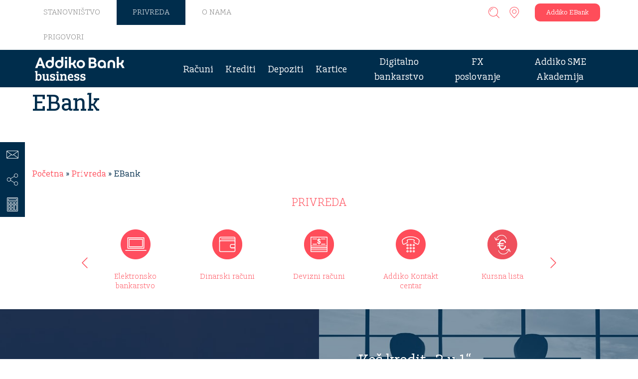

--- FILE ---
content_type: text/html; charset=UTF-8
request_url: https://www.addiko.rs/privreda/ebank/
body_size: 10391
content:
 <!doctype html><html lang="sr-RS" dir="ltr"><head><meta charset="UTF-8"><meta name='viewport' content='width=device-width, initial-scale=1, maximum-scale=1, user-scalable=no'><meta name="author" content="Addiko Bank Srbija"><meta name="format-detection" content="telephone=no"><meta name="web_author" content="Srkileee, https://srkileee.com"><meta name="mobile-web-app-capable" content="yes"><meta name="theme-color" content="#ff4d5a"><meta name="msapplication-navbutton-color" content="#ff4d5a"><meta name="apple-mobile-web-app-capable" content="yes"><meta name="apple-mobile-web-app-status-bar-style" content="black-translucent"><meta name="DC.title" content="Addiko Bank Srbija"><meta name="geo.region" content="RS-00"><meta name="geo.placename" content="Београд"><meta name="geo.position" content="44.816387;20.437066"><meta name="ICBM" content="44.816387, 20.437066"><meta name="bvm-site-verification" content="462134362d9f4aa0dea58c992244cc11842102a0"><link rel="profile" href="https://gmpg.org/xfn/11"><link rel="preconnect" href="https://www.google.com"><link rel="preconnect" href="https://www.gstatic.com" crossorigin><link rel='preconnect' href="https://www.googletagmanager.com"><link rel='preconnect' href="https://consent.trustarc.com"><meta name='robots' content='index, follow, max-image-preview:large, max-snippet:-1, max-video-preview:-1'><title>EBank - Addiko Bank Srbija</title><meta name="description" content="Addiko Business EBank je nova usluga Addiko banke za pravna lica. Pristupite sa bilo kog računara sigurno i upravljajte svojim finansijama."><link rel="canonical" href="https://www.addiko.rs/privreda/ebank/"><meta property="og:locale" content="sr_RS"><meta property="og:type" content="article"><meta property="og:title" content="EBank - Addiko Bank Srbija"><meta property="og:description" content="Addiko Business EBank je nova usluga Addiko banke za pravna lica. Pristupite sa bilo kog računara sigurno i upravljajte svojim finansijama."><meta property="og:url" content="https://www.addiko.rs/privreda/ebank/"><meta property="og:site_name" content="Addiko Bank Srbija"><meta property="article:publisher" content="https://www.facebook.com/addiko.rs/"><meta property="article:modified_time" content="2023-04-06T09:36:09+00:00"><meta property="og:image" content="https://www.addiko.rs/static/uploads/default-min.jpg"><meta property="og:image:width" content="1200"><meta property="og:image:height" content="675"><meta property="og:image:type" content="image/jpeg"><meta name="twitter:card" content="summary_large_image"><meta name="twitter:site" content="@AddikoBankSRB"><script nonce="gdMu7h7gs2MXCkTshz43SuaXpwd2AGVs" type="application/ld+json" class="yoast-schema-graph">{"@context":"https://schema.org","@graph":[{"@type":"WebPage","@id":"https://www.addiko.rs/privreda/ebank/","url":"https://www.addiko.rs/privreda/ebank/","name":"EBank - Addiko Bank Srbija","isPartOf":{"@id":"https://www.addiko.rs/#website"},"datePublished":"2017-02-28T19:38:54+00:00","dateModified":"2023-04-06T09:36:09+00:00","description":"Addiko Business EBank je nova usluga Addiko banke za pravna lica. Pristupite sa bilo kog računara sigurno i upravljajte svojim finansijama.","breadcrumb":{"@id":"https://www.addiko.rs/privreda/ebank/#breadcrumb"},"inLanguage":"sr-RS","potentialAction":[{"@type":"ReadAction","target":["https://www.addiko.rs/privreda/ebank/"]}]},{"@type":"BreadcrumbList","@id":"https://www.addiko.rs/privreda/ebank/#breadcrumb","itemListElement":[{"@type":"ListItem","position":1,"name":"Početna","item":"https://www.addiko.rs/"},{"@type":"ListItem","position":2,"name":"Privreda","item":"https://www.addiko.rs/privreda/"},{"@type":"ListItem","position":3,"name":"EBank"}]},{"@type":"WebSite","@id":"https://www.addiko.rs/#website","url":"https://www.addiko.rs/","name":"Addiko Bank Srbija","description":"","publisher":{"@id":"https://www.addiko.rs/#organization"},"potentialAction":[{"@type":"SearchAction","target":{"@type":"EntryPoint","urlTemplate":"https://www.addiko.rs/?s={search_term_string}"},"query-input":{"@type":"PropertyValueSpecification","valueRequired":true,"valueName":"search_term_string"}}],"inLanguage":"sr-RS"},{"@type":"Organization","@id":"https://www.addiko.rs/#organization","name":"Addiko Bank Srbija","url":"https://www.addiko.rs/","logo":{"@type":"ImageObject","inLanguage":"sr-RS","@id":"https://www.addiko.rs/#/schema/logo/image/","url":"https://www.addiko.rs/static/uploads/logo-addiko.png","contentUrl":"https://www.addiko.rs/static/uploads/logo-addiko.png","width":196,"height":196,"caption":"Addiko Bank Srbija"},"image":{"@id":"https://www.addiko.rs/#/schema/logo/image/"},"sameAs":["https://www.facebook.com/addiko.rs/","https://x.com/AddikoBankSRB","https://www.instagram.com/addikobank_srbija/","https://www.linkedin.com/company/addiko-bank-srbija","https://www.youtube.com/c/addikobanksrbija"]}]}</script><style id='wp-img-auto-sizes-contain-inline-css' type='text/css'>img:is([sizes=auto i],[sizes^="auto," i]){contain-intrinsic-size:3000px 1500px}/*# sourceURL=wp-img-auto-sizes-contain-inline-css */</style><style id='dominant-color-styles-inline-css' type='text/css'>img[data-dominant-color]:not(.has-transparency) { background-color: var(--dominant-color); }/*# sourceURL=dominant-color-styles-inline-css */</style><link rel='stylesheet' id='addiko-style-css' href='https://www.addiko.rs/static/themes/addiko-rs/css/main.min.css?ver=2.0' type='text/css' media='all'><link rel='stylesheet' id='vc_animate-css-css' href='https://www.addiko.rs/static/plugins/js_composer/assets/lib/vendor/node_modules/animate.css/animate.min.css?ver=8.5' type='text/css' media='all'><script nonce="gdMu7h7gs2MXCkTshz43SuaXpwd2AGVs" type="text/javascript" src="https://www.addiko.rs/static/themes/addiko-rs/js/jquery.min.js?ver=3.7.1" id="jquery-core-js"></script><script nonce="gdMu7h7gs2MXCkTshz43SuaXpwd2AGVs" type="text/javascript" src="https://www.addiko.rs/static/themes/addiko-rs/js/jquery-migrate.min.js?ver=3.4.0" id="jquery-migrate-js"></script><script nonce="gdMu7h7gs2MXCkTshz43SuaXpwd2AGVs" type="text/javascript" src="https://consent.trustarc.com/notice?domain=addiko6.com&amp;lang=rs&amp;country=rs&amp;c=teconsent&amp;js=nj&amp;noticeType=bb&amp;gtm=1" id="trustarc-js" async="async" data-wp-strategy="async"></script><script nonce="gdMu7h7gs2MXCkTshz43SuaXpwd2AGVs"></script><meta name="generator" content="auto-sizes 1.7.0"><style type="text/css">.page-id-196 .top-menu-pink:not(.current-menu-item),.page-id-196 .top-menu-pink:not(.current-menu-item) a { background-color: transparent; color: grey !important;}</style><link rel='stylesheet' id='17620-css' href='//www.addiko.rs/static/uploads/custom-css-js/17620.css?v=4296' type="text/css" media='all'><meta name="generator" content="dominant-color-images 1.2.0"><meta name="generator" content="performance-lab 4.0.1; plugins: auto-sizes, dominant-color-images, performant-translations, webp-uploads"><meta name="generator" content="performant-translations 1.2.0"><meta name="generator" content="webp-uploads 2.6.1"><link rel='shortcut icon' sizes='196x196' href='https://www.addiko.rs/static/themes/addiko-rs/images/icons/touch-icon.png'><link rel='apple-touch-icon' href='https://www.addiko.rs/static/themes/addiko-rs/images/icons/touch-icon-iphone.png'><link rel='apple-touch-icon' sizes='76x76' href='https://www.addiko.rs/static/themes/addiko-rs/images/icons/touch-icon-ipad.png'><link rel='apple-touch-icon' sizes='120x120' href='https://www.addiko.rs/static/themes/addiko-rs/images/icons/touch-icon-iphone-retina.png'><link rel='apple-touch-icon' sizes='152x152' href='https://www.addiko.rs/static/themes/addiko-rs/images/icons/touch-icon-ipad-retina.png'><link rel='apple-touch-startup-image' href='https://www.addiko.rs/static/themes/addiko-rs/images/icons/startup.png'><link rel="alternate" href="https://www.addiko.rs/privreda/ebank/" hreflang="sr"><link rel="alternate" href="https://www.addiko.rs/privreda/ebank/" hreflang="sr-RS"><link rel="alternate" href="https://www.addiko.rs/privreda/ebank/" hreflang="x-default"><meta name="generator" content="Powered by WPBakery Page Builder - drag and drop page builder for WordPress."><noscript><style> .wpb_animate_when_almost_visible { opacity: 1; }</style></noscript><script nonce="gdMu7h7gs2MXCkTshz43SuaXpwd2AGVs">(function(w,d,s,l,i){w[l]=w[l]||[];w[l].push({'gtm.start':new Date().getTime(),event:'gtm.js'});var f=d.getElementsByTagName(s)[0],j=d.createElement(s),dl=l!='dataLayer'?'&l='+l:'';j.async=true;j.src='https://www.googletagmanager.com/gtm.js?id='+i+dl;f.parentNode.insertBefore(j,f);})(window,document,'script','dataLayer','GTM-N52WLC');</script><script nonce="gdMu7h7gs2MXCkTshz43SuaXpwd2AGVs" type="text/javascript"> !function(){ var src = "//c.webtrends-optimize.com/acs/accounts/d32876d6-2b86-4843-989c-6877c6d87b15/js/wt.js"; var timeout = 2000; var css={add:function(c, id){if(c instanceof Array){c=c.join(' ')}var a=document.getElementsByTagName('head')[0],b=document.createElement('style');b.type='text/css';if(id){b.id=id;}if(b.styleSheet){b.styleSheet.cssText=c}else{b.appendChild(document.createTextNode(c))}a.appendChild(b)}, del:function(id){var el=document.getElementById(id); if(el){el.parentNode.removeChild(el)}}}; var cssid = 'wt_tagHide'; css.add('body { opacity: 0.000001 !important; }', cssid); var sc = document.createElement('script'); window.WT_ABORT = 0; sc.src = src; sc.onload = function(){ window.WT_ABORT = -1; css.del(cssid); }; sc.onerror = function(){ window.WT_ABORT = 1; css.del(cssid); }; document.getElementsByTagName('head')[0].appendChild(sc); setTimeout(function(){ if(window.WT_ABORT !== -1) window.WT_ABORT = 1; css.del(cssid); }, timeout); }(); </script><style id='global-styles-inline-css' type='text/css'>
:root{--wp--preset--aspect-ratio--square: 1;--wp--preset--aspect-ratio--4-3: 4/3;--wp--preset--aspect-ratio--3-4: 3/4;--wp--preset--aspect-ratio--3-2: 3/2;--wp--preset--aspect-ratio--2-3: 2/3;--wp--preset--aspect-ratio--16-9: 16/9;--wp--preset--aspect-ratio--9-16: 9/16;--wp--preset--color--black: #000000;--wp--preset--color--cyan-bluish-gray: #abb8c3;--wp--preset--color--white: #ffffff;--wp--preset--color--pale-pink: #f78da7;--wp--preset--color--vivid-red: #cf2e2e;--wp--preset--color--luminous-vivid-orange: #ff6900;--wp--preset--color--luminous-vivid-amber: #fcb900;--wp--preset--color--light-green-cyan: #7bdcb5;--wp--preset--color--vivid-green-cyan: #00d084;--wp--preset--color--pale-cyan-blue: #8ed1fc;--wp--preset--color--vivid-cyan-blue: #0693e3;--wp--preset--color--vivid-purple: #9b51e0;--wp--preset--gradient--vivid-cyan-blue-to-vivid-purple: linear-gradient(135deg,rgb(6,147,227) 0%,rgb(155,81,224) 100%);--wp--preset--gradient--light-green-cyan-to-vivid-green-cyan: linear-gradient(135deg,rgb(122,220,180) 0%,rgb(0,208,130) 100%);--wp--preset--gradient--luminous-vivid-amber-to-luminous-vivid-orange: linear-gradient(135deg,rgb(252,185,0) 0%,rgb(255,105,0) 100%);--wp--preset--gradient--luminous-vivid-orange-to-vivid-red: linear-gradient(135deg,rgb(255,105,0) 0%,rgb(207,46,46) 100%);--wp--preset--gradient--very-light-gray-to-cyan-bluish-gray: linear-gradient(135deg,rgb(238,238,238) 0%,rgb(169,184,195) 100%);--wp--preset--gradient--cool-to-warm-spectrum: linear-gradient(135deg,rgb(74,234,220) 0%,rgb(151,120,209) 20%,rgb(207,42,186) 40%,rgb(238,44,130) 60%,rgb(251,105,98) 80%,rgb(254,248,76) 100%);--wp--preset--gradient--blush-light-purple: linear-gradient(135deg,rgb(255,206,236) 0%,rgb(152,150,240) 100%);--wp--preset--gradient--blush-bordeaux: linear-gradient(135deg,rgb(254,205,165) 0%,rgb(254,45,45) 50%,rgb(107,0,62) 100%);--wp--preset--gradient--luminous-dusk: linear-gradient(135deg,rgb(255,203,112) 0%,rgb(199,81,192) 50%,rgb(65,88,208) 100%);--wp--preset--gradient--pale-ocean: linear-gradient(135deg,rgb(255,245,203) 0%,rgb(182,227,212) 50%,rgb(51,167,181) 100%);--wp--preset--gradient--electric-grass: linear-gradient(135deg,rgb(202,248,128) 0%,rgb(113,206,126) 100%);--wp--preset--gradient--midnight: linear-gradient(135deg,rgb(2,3,129) 0%,rgb(40,116,252) 100%);--wp--preset--font-size--small: 13px;--wp--preset--font-size--medium: 20px;--wp--preset--font-size--large: 36px;--wp--preset--font-size--x-large: 42px;--wp--preset--spacing--20: 0.44rem;--wp--preset--spacing--30: 0.67rem;--wp--preset--spacing--40: 1rem;--wp--preset--spacing--50: 1.5rem;--wp--preset--spacing--60: 2.25rem;--wp--preset--spacing--70: 3.38rem;--wp--preset--spacing--80: 5.06rem;--wp--preset--shadow--natural: 6px 6px 9px rgba(0, 0, 0, 0.2);--wp--preset--shadow--deep: 12px 12px 50px rgba(0, 0, 0, 0.4);--wp--preset--shadow--sharp: 6px 6px 0px rgba(0, 0, 0, 0.2);--wp--preset--shadow--outlined: 6px 6px 0px -3px rgb(255, 255, 255), 6px 6px rgb(0, 0, 0);--wp--preset--shadow--crisp: 6px 6px 0px rgb(0, 0, 0);}:where(.is-layout-flex){gap: 0.5em;}:where(.is-layout-grid){gap: 0.5em;}body .is-layout-flex{display: flex;}.is-layout-flex{flex-wrap: wrap;align-items: center;}.is-layout-flex > :is(*, div){margin: 0;}body .is-layout-grid{display: grid;}.is-layout-grid > :is(*, div){margin: 0;}:where(.wp-block-columns.is-layout-flex){gap: 2em;}:where(.wp-block-columns.is-layout-grid){gap: 2em;}:where(.wp-block-post-template.is-layout-flex){gap: 1.25em;}:where(.wp-block-post-template.is-layout-grid){gap: 1.25em;}.has-black-color{color: var(--wp--preset--color--black) !important;}.has-cyan-bluish-gray-color{color: var(--wp--preset--color--cyan-bluish-gray) !important;}.has-white-color{color: var(--wp--preset--color--white) !important;}.has-pale-pink-color{color: var(--wp--preset--color--pale-pink) !important;}.has-vivid-red-color{color: var(--wp--preset--color--vivid-red) !important;}.has-luminous-vivid-orange-color{color: var(--wp--preset--color--luminous-vivid-orange) !important;}.has-luminous-vivid-amber-color{color: var(--wp--preset--color--luminous-vivid-amber) !important;}.has-light-green-cyan-color{color: var(--wp--preset--color--light-green-cyan) !important;}.has-vivid-green-cyan-color{color: var(--wp--preset--color--vivid-green-cyan) !important;}.has-pale-cyan-blue-color{color: var(--wp--preset--color--pale-cyan-blue) !important;}.has-vivid-cyan-blue-color{color: var(--wp--preset--color--vivid-cyan-blue) !important;}.has-vivid-purple-color{color: var(--wp--preset--color--vivid-purple) !important;}.has-black-background-color{background-color: var(--wp--preset--color--black) !important;}.has-cyan-bluish-gray-background-color{background-color: var(--wp--preset--color--cyan-bluish-gray) !important;}.has-white-background-color{background-color: var(--wp--preset--color--white) !important;}.has-pale-pink-background-color{background-color: var(--wp--preset--color--pale-pink) !important;}.has-vivid-red-background-color{background-color: var(--wp--preset--color--vivid-red) !important;}.has-luminous-vivid-orange-background-color{background-color: var(--wp--preset--color--luminous-vivid-orange) !important;}.has-luminous-vivid-amber-background-color{background-color: var(--wp--preset--color--luminous-vivid-amber) !important;}.has-light-green-cyan-background-color{background-color: var(--wp--preset--color--light-green-cyan) !important;}.has-vivid-green-cyan-background-color{background-color: var(--wp--preset--color--vivid-green-cyan) !important;}.has-pale-cyan-blue-background-color{background-color: var(--wp--preset--color--pale-cyan-blue) !important;}.has-vivid-cyan-blue-background-color{background-color: var(--wp--preset--color--vivid-cyan-blue) !important;}.has-vivid-purple-background-color{background-color: var(--wp--preset--color--vivid-purple) !important;}.has-black-border-color{border-color: var(--wp--preset--color--black) !important;}.has-cyan-bluish-gray-border-color{border-color: var(--wp--preset--color--cyan-bluish-gray) !important;}.has-white-border-color{border-color: var(--wp--preset--color--white) !important;}.has-pale-pink-border-color{border-color: var(--wp--preset--color--pale-pink) !important;}.has-vivid-red-border-color{border-color: var(--wp--preset--color--vivid-red) !important;}.has-luminous-vivid-orange-border-color{border-color: var(--wp--preset--color--luminous-vivid-orange) !important;}.has-luminous-vivid-amber-border-color{border-color: var(--wp--preset--color--luminous-vivid-amber) !important;}.has-light-green-cyan-border-color{border-color: var(--wp--preset--color--light-green-cyan) !important;}.has-vivid-green-cyan-border-color{border-color: var(--wp--preset--color--vivid-green-cyan) !important;}.has-pale-cyan-blue-border-color{border-color: var(--wp--preset--color--pale-cyan-blue) !important;}.has-vivid-cyan-blue-border-color{border-color: var(--wp--preset--color--vivid-cyan-blue) !important;}.has-vivid-purple-border-color{border-color: var(--wp--preset--color--vivid-purple) !important;}.has-vivid-cyan-blue-to-vivid-purple-gradient-background{background: var(--wp--preset--gradient--vivid-cyan-blue-to-vivid-purple) !important;}.has-light-green-cyan-to-vivid-green-cyan-gradient-background{background: var(--wp--preset--gradient--light-green-cyan-to-vivid-green-cyan) !important;}.has-luminous-vivid-amber-to-luminous-vivid-orange-gradient-background{background: var(--wp--preset--gradient--luminous-vivid-amber-to-luminous-vivid-orange) !important;}.has-luminous-vivid-orange-to-vivid-red-gradient-background{background: var(--wp--preset--gradient--luminous-vivid-orange-to-vivid-red) !important;}.has-very-light-gray-to-cyan-bluish-gray-gradient-background{background: var(--wp--preset--gradient--very-light-gray-to-cyan-bluish-gray) !important;}.has-cool-to-warm-spectrum-gradient-background{background: var(--wp--preset--gradient--cool-to-warm-spectrum) !important;}.has-blush-light-purple-gradient-background{background: var(--wp--preset--gradient--blush-light-purple) !important;}.has-blush-bordeaux-gradient-background{background: var(--wp--preset--gradient--blush-bordeaux) !important;}.has-luminous-dusk-gradient-background{background: var(--wp--preset--gradient--luminous-dusk) !important;}.has-pale-ocean-gradient-background{background: var(--wp--preset--gradient--pale-ocean) !important;}.has-electric-grass-gradient-background{background: var(--wp--preset--gradient--electric-grass) !important;}.has-midnight-gradient-background{background: var(--wp--preset--gradient--midnight) !important;}.has-small-font-size{font-size: var(--wp--preset--font-size--small) !important;}.has-medium-font-size{font-size: var(--wp--preset--font-size--medium) !important;}.has-large-font-size{font-size: var(--wp--preset--font-size--large) !important;}.has-x-large-font-size{font-size: var(--wp--preset--font-size--x-large) !important;}
/*# sourceURL=global-styles-inline-css */
</style>
</head><body class="wp-singular page-template-default page page-id-159 page-parent page-child parent-pageid-4 wp-theme-addiko-framework wp-child-theme-addiko-rs chrome osx addiko-small-business-page wpb-js-composer js-comp-ver-8.5 vc_responsive" itemscope="itemscope" itemtype="https://schema.org/WebPage"><noscript><iframe src="https://www.googletagmanager.com/ns.html?id=GTM-N52WLC"height="0" width="0" style="display:none;visibility:hidden"></iframe></noscript><div id="page" class="site economy"><header class="site-header" itemscope itemtype="https://schema.org/Organization"><div class="top-bar"><div class="wrapper"><nav class="top-menu"><div class="menu-gornji-meni-container"><ul id="menu-gornji-meni" class="top-menu-list"><li id="menu-item-46" class="menu-item menu-item-type-post_type menu-item-object-page menu-item-home menu-item-46"><a href="https://www.addiko.rs/">Stanovništvo</a></li><li id="menu-item-45" class="menu-item menu-item-type-post_type menu-item-object-page current-page-ancestor menu-item-45 top-menu-pink "><a href="https://www.addiko.rs/privreda/">Privreda</a></li><li id="menu-item-44" class="menu-item menu-item-type-post_type menu-item-object-page menu-item-44"><a href="https://www.addiko.rs/o-nama/">O nama</a></li><li id="menu-item-19886" class="menu-item menu-item-type-custom menu-item-object-custom menu-item-19886"><a href="https://www.addiko.rs/o-nama/kvalitet-usluge/prigovori-predlozi-klijenata/">Prigovori</a></li></ul></div></nav><div class="top-rest"><ul><li class="addiko-search-button">Pretraga</li><li class="addiko-marker-button"><a href="https://www.addiko.rs/o-nama/o-addiko-banci/ekspoziture-i-bankomati/" title="Addiko ekspoziture i bankomati">Addiko ekspoziture i bankomati</a></li><li class="e-banking-link"><a href="https://ebank.addiko.rs/" title="Addiko EBank">Addiko EBank</a></li></ul><script nonce="gdMu7h7gs2MXCkTshz43SuaXpwd2AGVs"> document.querySelector('a[href="https://ebank.addiko.rs/"]').addEventListener('click', function(event) { event.preventDefault(); window.dataLayer = window.dataLayer || []; window.dataLayer.push({ 'event': 'trackInteraction', 'eventName': 'login', 'method': 'click', 'location': 'addiko.rs' }); window.location.href = "https://ebank.addiko.rs/"; }); </script></div></div></div><div class="wrapper"><meta itemprop="image" content="https://www.addiko.rs/static/themes/addiko-rs/images/logo.png"><div class="site-logo-business"><a href="https://www.addiko.rs/privreda/" title="Addiko Bank Srbija" rel="home"><img src="https://www.addiko.rs/static/themes/addiko-rs/images/logo-business.png" width="180"height="48" alt="Addiko Bank Srbija" itemprop="image"></a></div><div class="site-title" itemprop="name"><strong>Addiko Bank Srbija</strong></div><nav class="main-menu"><div class="menu-privreda-container"><ul id="menu-privreda" class="menu-list"><li id="menu-item-1623" class="menu-item menu-item-type-custom menu-item-object-custom menu-item-has-children menu-item-1623"><a href="#">Računi</a><ul class="sub-menu"><li id="menu-item-361" class="menu-item menu-item-type-post_type menu-item-object-page menu-item-361"><a href="https://www.addiko.rs/privreda/racuni/dinarski-racuni-pravnih-lica/">DINARSKI RAČUNI pravnih lica</a></li><li id="menu-item-362" class="menu-item menu-item-type-post_type menu-item-object-page menu-item-362"><a href="https://www.addiko.rs/privreda/racuni/devizni-racuni-pravnih-lica/">DEVIZNI RAČUNI pravnih lica</a></li><li id="menu-item-369" class="menu-item menu-item-type-post_type menu-item-object-page menu-item-369"><a href="https://www.addiko.rs/privreda/racuni/medjunarodni-platni-promet/">Međunarodni platni promet</a></li></ul></li><li id="menu-item-1624" class="menu-item menu-item-type-custom menu-item-object-custom menu-item-has-children menu-item-1624"><a href="#">Krediti</a><ul class="sub-menu"><li id="menu-item-17765" class="menu-item menu-item-type-post_type menu-item-object-page menu-item-17765"><a href="https://www.addiko.rs/brzi-biznis-kredit/">Addiko brzi biznis kredit</a></li><li id="menu-item-364" class="menu-item menu-item-type-post_type menu-item-object-page menu-item-364"><a href="https://www.addiko.rs/privreda/krediti/dugorocno-finansiranje/">Dugoročno finansiranje</a></li><li id="menu-item-365" class="menu-item menu-item-type-post_type menu-item-object-page menu-item-365"><a href="https://www.addiko.rs/privreda/krediti/kratkorocno-finansiranje/">Kratkoročno finansiranje</a></li><li id="menu-item-366" class="menu-item menu-item-type-post_type menu-item-object-page menu-item-366"><a href="https://www.addiko.rs/privreda/krediti/dokumentarni-poslovi/">Dokumentarni poslovi</a></li></ul></li><li id="menu-item-1625" class="menu-item menu-item-type-custom menu-item-object-custom menu-item-has-children menu-item-1625"><a href="#">Depoziti</a><ul class="sub-menu"><li id="menu-item-368" class="menu-item menu-item-type-post_type menu-item-object-page menu-item-368"><a href="https://www.addiko.rs/privreda/depoziti/depoziti-za-pravna-lica/">Depoziti za pravna lica</a></li></ul></li><li id="menu-item-1626" class="menu-item menu-item-type-custom menu-item-object-custom menu-item-has-children menu-item-1626"><a href="#">Kartice</a><ul class="sub-menu"><li id="menu-item-376" class="menu-item menu-item-type-post_type menu-item-object-page menu-item-376"><a href="https://www.addiko.rs/privreda/kartice/mastercard-kartica/">Mastercard Business Debit</a></li><li id="menu-item-13507" class="menu-item menu-item-type-post_type menu-item-object-page menu-item-13507"><a href="https://www.addiko.rs/addiko-mastercard-business-revolving-kartica/">Addiko Mastercard Business revolving kartica</a></li><li id="menu-item-5667" class="menu-item menu-item-type-post_type menu-item-object-page menu-item-5667"><a href="https://www.addiko.rs/privreda/kartice/sigurna-internet-kupovina/">Sigurna internet kupovina</a></li><li id="menu-item-4502" class="menu-item menu-item-type-post_type menu-item-object-page menu-item-4502"><a href="https://www.addiko.rs/privreda/kartice/dinacard-business-platna-kartica/">DinaCard Business platna kartica</a></li><li id="menu-item-16358" class="menu-item menu-item-type-post_type menu-item-object-page menu-item-16358"><a href="https://www.addiko.rs/obavestenja/">Obaveštenja</a></li><li id="menu-item-19775" class="menu-item menu-item-type-custom menu-item-object-custom menu-item-has-children menu-item-19775"><a href="https://www.addiko.rs/digitalni-novcanik/">Digitalni novčanik</a><ul class="sub-menu"><li id="menu-item-19776" class="menu-item menu-item-type-custom menu-item-object-custom menu-item-19776"><a href="https://www.addiko.rs/privreda/google-pay/">Google Pay</a></li><li id="menu-item-19972" class="menu-item menu-item-type-post_type menu-item-object-page menu-item-19972"><a href="https://www.addiko.rs/privreda/apple-pay/">Apple Pay</a></li></ul></li></ul></li><li id="menu-item-1627" class="menu-item menu-item-type-custom menu-item-object-custom menu-item-has-children menu-item-1627"><a href="#">Digitalno bankarstvo</a><ul class="sub-menu"><li id="menu-item-18191" class="menu-item menu-item-type-post_type menu-item-object-page menu-item-18191"><a href="https://www.addiko.rs/addiko-sign/">Kliknite i potpišite digitalno !</a></li><li id="menu-item-7198" class="menu-item menu-item-type-post_type menu-item-object-page menu-item-7198"><a href="https://www.addiko.rs/privreda/addiko-business-ebank/">Addiko Business EBank</a></li><li id="menu-item-17356" class="menu-item menu-item-type-post_type menu-item-object-page menu-item-17356"><a href="https://www.addiko.rs/privreda/addiko-business-mobile/">Addiko Business Mobile</a></li><li id="menu-item-18978" class="menu-item menu-item-type-custom menu-item-object-custom menu-item-18978"><a href="https://www.addiko.rs/visenameski-bankomati-pravna-lica/">Višenamenski bankomati</a></li></ul></li><li id="menu-item-1628" class="menu-item menu-item-type-custom menu-item-object-custom menu-item-has-children menu-item-1628"><a href="#">FX poslovanje</a><ul class="sub-menu"><li id="menu-item-380" class="menu-item menu-item-type-post_type menu-item-object-page menu-item-380"><a href="https://www.addiko.rs/privreda/fx-poslovanje/fx-poslovanje-zastita-od-rizika/">FX poslovanje i zaštita od rizika</a></li></ul></li><li id="menu-item-20302" class="menu-item menu-item-type-post_type menu-item-object-page menu-item-20302"><a href="https://www.addiko.rs/privreda/addiko-sme-akademija/">Addiko SME Akademija</a></li></ul></div></nav><div class="addiko-responsive-menu-button"></div></div></header><div class="search-box"><div class="wrapper"><div class="search-box-logo"><a href="https://www.addiko.rs/" title="Addiko Bank Srbija" rel="home"><img src="https://www.addiko.rs/static/themes/addiko-rs/images/logo-red.png" width="240" height="30" alt="Addiko Bank Srbija" itemprop="image"></a></div><button type="button" class="search-box-close">&times;</button><form method="get" class="search-box-form" action="https://www.addiko.rs/"><label for="addiko-search-input"></label><input type="search" name="s" class="addiko-input-field search-box-input" placeholder="Pretražite sajt" value="" id="addiko-search-input"></form></div></div><main id="content" class="main main-page"><div id="primary" class="main-page-primary"><article id="post-159" class="article-page hentry"><header class="entry-header article-page-header "><div class="wrapper"><h1 class="entry-title article-page-title" itemprop="name">EBank</h1></div></header><div class="entry-content article-page-content" itemprop="mainContentOfPage"><div class="wrapper"><div class="yoast-bread-holder" style="margin-bottom:30px;"><p id="breadcrumbs"><span><span><a href="https://www.addiko.rs/">Početna</a></span> » <span><a href="https://www.addiko.rs/privreda/">Privreda</a></span> » <span class="breadcrumb_last" aria-current="page">EBank</span></span></p></div></div></div><footer class="entry-meta article-page-footer"><div class="wrapper"><div class="addiko-page-meta"></div></div></footer></article></div><div class="wrapper"><h3 class="quick-menu-title">Privreda</h3><div class="quick-menu-carousel"><div class="quick-menu-item quick-menu-item-privreda"><figure class="quick-menu-item-image"><a href="https://www.addiko.rs/kursna-lista/" rel="bookmark" title="Kursna lista"><img width="116" height="116" src="https://www.addiko.rs/static/uploads/kursna-lista.png" class="attachment-full size-full wp-post-image" alt="Kursna lista" title="Kursna lista" itemprop="image" decoding="async" loading="lazy" srcset="https://www.addiko.rs/static/uploads/kursna-lista.png 116w, https://www.addiko.rs/static/uploads/kursna-lista-100x100.png 100w" sizes="auto, (max-width: 116px) 100vw, 116px"></a></figure><h4 class="quick-menu-item-title"><a href="https://www.addiko.rs/kursna-lista/" title="Kursna lista" rel="bookmark">Kursna lista</a></h4></div><div class="quick-menu-item quick-menu-item-privreda"><figure class="quick-menu-item-image"><a href="https://www.addiko.rs/privreda/ebank/elektronsko-bankarstvo/" rel="bookmark" title="Elektronsko bankarstvo"><img width="116" height="116" src="https://www.addiko.rs/static/uploads/elektronsko-bankarstvo.png" class="attachment-full size-full wp-post-image" alt="Elektronsko bankarstvo" title="Elektronsko bankarstvo" itemprop="image" decoding="async" loading="lazy" srcset="https://www.addiko.rs/static/uploads/elektronsko-bankarstvo.png 116w, https://www.addiko.rs/static/uploads/elektronsko-bankarstvo-100x100.png 100w" sizes="auto, (max-width: 116px) 100vw, 116px"></a></figure><h4 class="quick-menu-item-title"><a href="https://www.addiko.rs/privreda/ebank/elektronsko-bankarstvo/" title="Elektronsko bankarstvo" rel="bookmark">Elektronsko bankarstvo</a></h4></div><div class="quick-menu-item quick-menu-item-privreda"><figure class="quick-menu-item-image"><a href="https://www.addiko.rs/privreda/racuni/dinarski-racuni-pravnih-lica/" rel="bookmark" title="Dinarski računi"><img width="116" height="116" src="https://www.addiko.rs/static/uploads/dinarski-racuni.png" class="attachment-full size-full wp-post-image" alt="Dinarski računi" title="Dinarski računi" itemprop="image" decoding="async" loading="lazy" srcset="https://www.addiko.rs/static/uploads/dinarski-racuni.png 116w, https://www.addiko.rs/static/uploads/dinarski-racuni-100x100.png 100w" sizes="auto, (max-width: 116px) 100vw, 116px"></a></figure><h4 class="quick-menu-item-title"><a href="https://www.addiko.rs/privreda/racuni/dinarski-racuni-pravnih-lica/" title="Dinarski računi" rel="bookmark">Dinarski računi</a></h4></div><div class="quick-menu-item quick-menu-item-privreda"><figure class="quick-menu-item-image"><a href="https://www.addiko.rs/privreda/racuni/devizni-racuni-pravnih-lica/" rel="bookmark" title="Devizni računi"><img width="116" height="116" src="https://www.addiko.rs/static/uploads/devizni-racuni.png" class="attachment-full size-full wp-post-image" alt="Devizni računi" title="Devizni računi" itemprop="image" decoding="async" loading="lazy" srcset="https://www.addiko.rs/static/uploads/devizni-racuni.png 116w, https://www.addiko.rs/static/uploads/devizni-racuni-100x100.png 100w" sizes="auto, (max-width: 116px) 100vw, 116px"></a></figure><h4 class="quick-menu-item-title"><a href="https://www.addiko.rs/privreda/racuni/devizni-racuni-pravnih-lica/" title="Devizni računi" rel="bookmark">Devizni računi</a></h4></div><div class="quick-menu-item quick-menu-item-privreda"><figure class="quick-menu-item-image"><a href="https://www.addiko.rs/o-nama/o-addiko-banci/addiko-kontakt-centar/" rel="bookmark" title="Addiko Kontakt centar"><img width="116" height="116" src="https://www.addiko.rs/static/uploads/addiko-kontakt-centar.png" class="attachment-full size-full wp-post-image" alt="Addiko Kontakt centar" title="Addiko Kontakt centar" itemprop="image" decoding="async" loading="lazy" srcset="https://www.addiko.rs/static/uploads/addiko-kontakt-centar.png 116w, https://www.addiko.rs/static/uploads/addiko-kontakt-centar-100x100.png 100w" sizes="auto, (max-width: 116px) 100vw, 116px"></a></figure><h4 class="quick-menu-item-title"><a href="https://www.addiko.rs/o-nama/o-addiko-banci/addiko-kontakt-centar/" title="Addiko Kontakt centar" rel="bookmark">Addiko Kontakt centar</a></h4></div></div></div><div class="teaser-block"><div class="teaser-style-3-block teaser-style-3-block-left"><div class="teaser-style-3-subblock teaser-style-3-subblock-left" style="background-image: url('https://www.addiko.rs/static/uploads/private-3-account-packages-min.jpg'); color: #FFFFFF;"><div class="teaser-wrapper"><div class="teaser-title"><h2>Plaćanje naknade za svaku uslugu je nepotrebno</h2></div><div class="teaser-content teaser-with-image"><h3><span style="text-decoration: underline">Podnesite zahtev za kredit online, a odluku dobijate u najkraćem roku.</span></h3><a href="https://www.addiko.rs/asistirana-prodaja//" class="addiko-button-1" title="Podnesite zahtev online!">Podnesite zahtev online!</a></div></div></div></div><div class="teaser-style-3-block teaser-style-3-block-right"><div class="teaser-style-3-subblock" style="background-image: url('https://www.addiko.rs/static/uploads/private-4-consolidation-loan-min.jpg'); color: #FFFFFF;"><div class="teaser-wrapper"><div class="teaser-title"><h2>Keš kredit „2 u 1“</h2></div><div class="teaser-content teaser-with-image"><h2><span style="text-decoration: underline">Addiko keš kredite odobravamo za 30 minuta.</span></h2><a href="https://www.addiko.rs/stanovnistvo/krediti/dinarski-kes-kredit-2-u-1/" class="addiko-button-1" title="Više informacija">Više informacija</a></div></div></div><div class="teaser-style-3-subblock"><div class="teaser-wrapper"><div class="teaser-title"><h2>Nije lako odabrati najprikladniji iznos štednje i uplata</h2></div><div class="teaser-content teaser-no-image"><h3><span style="text-decoration: underline;">Pomoći ćemo vam da odaberete najbolji način štednje.</span></h3><a href="https://www.addiko.rs/stanovnistvo/stednja/addiko-stednja-sa-premijom/" class="addiko-button-2" title="Štednja sa premijom">Štednja sa premijom</a></div></div></div></div></div></main><footer class="site-footer site-info"><div class="bottom-breadcrumbs"><div class="wrapper"><div class="bottom-breadcrumbs-block breadcrumbs"><div id="addiko-breadcrumbs"><p><span><span><a href="https://www.addiko.rs/">Početna</a></span> » <span><a href="https://www.addiko.rs/privreda/">Privreda</a></span> » <span class="breadcrumb_last" aria-current="page">EBank</span></span></p></div></div><div class="bottom-breadcrumbs-block to-top"><a rel="nofollow" href="javascript:void(0);" class="gotop" title="Return To Top">Return To Top</a></div></div></div><div class="wrapper"><div class="footer-block"><h4>Opšte informacije</h4><ul class='xoxo blogroll'><li><a href="https://www.addiko.rs/olaksice-u-otplati-kredita/" title="https://www.addiko.rs/static/uploads/Zahtev-za-olaksice-u-otplati-NBS-Odluka-Final.pdf">Zahtev za olakšice u otplati kredita</a></li><li><a href="https://www.addiko.rs/obavestenje-o-olaksicama-u-slucaju-problema-u-otplati-duga/">Obaveštenje o olakšicama u slučaju problema u otplati duga</a></li><li><a href="https://www.addiko.rs/informacije-o-mogucim-kasnjenjima-u-obradi-medjunarodnih-placanja/" title="Informacije o mogućim kašnjenjima u obradi međunarodnih plaćanja">Informacije o mogućim kašnjenjima u obradi međunarodnih plaćanja</a></li><li><a href="https://www.addiko.rs/kalkulator-za-eks/">Kalkulator za projektovanje plana otplate i izračun EKS</a></li><li><a href="https://www.addiko.rs/zastita-podataka/" title="Zaštita podataka">Zaštita podataka</a></li><li><a href="https://www.addiko.rs/o-nama/o-addiko-banci/addiko-kontakt-centar/" rel="contact" title="Addiko Kontakt centar">Addiko Kontakt centar</a></li><li><a href="https://www.addiko.rs/o-nama/o-addiko-banci/ekspoziture-i-bankomati/" title="Bankomati i ekspoziture">Bankomati i ekspoziture</a></li><li><a href="https://www.addiko.rs/kursna-lista/" title="Kursna lista">Kursna lista</a></li><li><a href="https://www.addiko.rs/cesto-postavljena-pitanja-faq/" title="Često postavljena pitanja- FAQ">Često postavljena pitanja- FAQ</a></li></ul></div><div class="footer-block"><h4>Korporativna dokumenta</h4><ul class='xoxo blogroll'><li><a href="https://www.addiko.rs/pregled-usluga-i-naknada/">Lista reprezentativnih usluga sa pregledom naknada</a></li><li><a href="https://www.addiko.rs/o-nama/kvalitet-usluge/prigovori-predlozi-klijenata/" title="Prigovori i predlozi klijenata">Prigovori i predlozi klijenata</a></li><li><a href="https://www.addiko.rs/o-nama/o-addiko-banci/uslovi-koriscenja/" title="Uslovi korišćenja">Uslovi korišćenja</a></li><li><a href="https://www.addiko.rs/tarife-naknada/" title="Tarife naknada i Terminski plan platnih transakcija">Tarife naknada i Terminski plan platnih transakcija</a></li><li><a href="https://www.addiko.rs/referentne-kamatne-stope/" title="Referentne kamatne stope">Referentne kamatne stope</a></li><li><a href="https://www.addiko.rs/pravila-uslovi-poslovanja/" title="Pravila i uslovi poslovanja">Opšti uslovi poslovanja</a></li><li><a href="https://www.addiko.rs/opste-informacije-o-finansijskoj-usluzi/">Opšte informacije o finansijskoj usluzi</a></li></ul></div><div class="footer-block"><h4>Addiko grupa</h4><ul class='xoxo blogroll'><li><a href="https://www.addiko.com/" title="Austrija">Austrija</a></li><li><a href="https://www.addiko.si/" title="Slovenija">Slovenija</a></li><li><a href="https://www.addiko.hr/" title="Hrvatska">Hrvatska</a></li><li><a href="https://www.addiko.ba/" title="Bosna i Hercegovina">Bosna i Hercegovina</a></li><li><a href="https://www.addiko.me/" title="Crna Gora">Crna Gora</a></li></ul></div></div><div class="footer-menu"><div class="wrapper"><div class="footer-menu-block right-float"><nav class="help-menu"><div class="menu-pomocni-meni-container"><ul id="menu-pomocni-meni" class="footer-menu-list"><li id="menu-item-18296" class="menu-item menu-item-type-custom menu-item-object-custom menu-item-18296"><a href="https://www.addiko.rs/politika-kolacica/">Politika kolačića</a></li><li id="menu-item-15160" class="menu-item menu-item-type-post_type menu-item-object-page menu-item-15160"><a href="https://www.addiko.rs/zastita-podataka/">Zaštita podataka</a></li><li id="menu-item-1641" class="menu-item menu-item-type-post_type menu-item-object-page menu-item-1641"><a href="https://www.addiko.rs/o-nama/o-addiko-banci/uslovi-koriscenja/">Uslovi korišćenja</a></li><li id="menu-item-1640" class="menu-item menu-item-type-post_type menu-item-object-page menu-item-1640"><a href="https://www.addiko.rs/mapa-sajta/">Mapa sajta</a></li></ul></div></nav><div id="teconsent">Postavke kolačića</div><div id="consent_blackbar"></div></div><div class="footer-menu-block left-float"><div class="social-networks"><ul><li class="facebook"><a class="facebook-icon" title="Facebook" href="https://www.facebook.com/addiko.rs/" target="_blank">Facebook</a></li><li class="instagram"><a class="instagram-icon" title="Instagram" href="https://www.instagram.com/addikobank_srbija/" target="_blank">Instagram</a></li><li class="linkedin"><a class="linkedin-icon" title="LinkedIn" href="https://www.linkedin.com/company/addiko-bank-srbija" target="_blank">LinkedIn</a></li><li class="youtube"><a class="youtube-icon" title="Youtube" href="https://www.youtube.com/c/addikobanksrbija" target="_blank">YouTube</a></li><li class="viber"><a class="viber-icon" title="Viber" href="https://ebank.addiko.rs/ChatBanking.html?utm_source=_a_website_sm_viber" target="_blank">Viber</a></li></ul></div></div></div></div><div id="copyright">Copyright&copy; 2026,Addiko Bank Srbija.Sva prava zadržana.</div></footer><div class="addiko-float-menu"><ul><li class="contact-center"><a class="contact-center-icon" title="Kontakt centar" href="https://www.addiko.rs/o-nama/o-addiko-banci/addiko-kontakt-centar/">Kontakt centar</a></li><li class="sharing"><ul><li><a href="https://www.facebook.com/sharer/sharer.php?u=https://www.addiko.rs/privreda/ebank/">Facebook</a></li><li><a href="https://twitter.com/share?text=EBank&amp;url=https://www.addiko.rs/privreda/ebank/">Twitter</a></li><li><a href="https://www.linkedin.com/shareArticle?title=EBank&amp;url=https://www.addiko.rs/privreda/ebank/&amp;mini=true">LinkedIn</a></li></ul></li><li class="calculator"><a class="calculator-icon" title="Kreditni kalkulator" href="https://webkredit.addiko.rs/webkredit/sr/kreditni-kalkulator">Kreditni kalkulator</a></li></ul></div><div class="addiko-responsive"><div class="addiko-responsive-menu"><h4 class="responsive-block-title">Addiko Bank Srbija</h4><div class="menu-mobilni-meni-container"><ul id="menu-mobilni-meni" class="responsive-menu-list"><li id="menu-item-1835" class="menu-item menu-item-type-post_type menu-item-object-page menu-item-home menu-item-has-children menu-item-1835"><a href="https://www.addiko.rs/">Stanovništvo</a><ul class="sub-menu"><li id="menu-item-11054" class="menu-item menu-item-type-custom menu-item-object-custom menu-item-has-children menu-item-11054"><a href="#">Paketi i računi</a><ul class="sub-menu"><li id="menu-item-10768" class="menu-item menu-item-type-post_type menu-item-object-page menu-item-has-children menu-item-10768"><a href="https://www.addiko.rs/stanovnistvo/racuni/addiko-paketi/">Paketi</a><ul class="sub-menu"><li id="menu-item-10769" class="menu-item menu-item-type-post_type menu-item-object-page menu-item-10769"><a href="https://www.addiko.rs/stanovnistvo/racuni/addiko-paketi/platinasti-paket/">Platinasti paket</a></li><li id="menu-item-10773" class="menu-item menu-item-type-post_type menu-item-object-page menu-item-10773"><a href="https://www.addiko.rs/stanovnistvo/racuni/addiko-paketi/zlatni-paket/">Zlatni paket</a></li><li id="menu-item-10774" class="menu-item menu-item-type-post_type menu-item-object-page menu-item-10774"><a href="https://www.addiko.rs/stanovnistvo/racuni/addiko-paketi/srebrni-paket/">Srebrni paketi</a></li><li id="menu-item-10775" class="menu-item menu-item-type-post_type menu-item-object-page menu-item-10775"><a href="https://www.addiko.rs/stanovnistvo/racuni/addiko-paketi/start-paket/">Start paket</a></li><li id="menu-item-14141" class="menu-item menu-item-type-post_type menu-item-object-page menu-item-14141"><a href="https://www.addiko.rs/stanovnistvo/racuni/addiko-paket-za-penzionere/">Addiko paket za penzionere</a></li></ul></li><li id="menu-item-1834" class="menu-item menu-item-type-custom menu-item-object-custom menu-item-has-children menu-item-1834"><a href="https://www.addiko.rs/stanovnistvo/racuni/">Računi</a><ul class="sub-menu"><li id="menu-item-15056" class="menu-item menu-item-type-post_type menu-item-object-page menu-item-15056"><a href="https://www.addiko.rs/stanovnistvo/racuni/addiko-paketi/racun-sa-osnovnim-uslugama/">Račun sa osnovnim uslugama</a></li><li id="menu-item-10776" class="menu-item menu-item-type-post_type menu-item-object-page menu-item-10776"><a href="https://www.addiko.rs/stanovnistvo/racuni/addiko-paketi/bazicni-paket/">Bazični račun</a></li><li id="menu-item-1838" class="menu-item menu-item-type-post_type menu-item-object-page menu-item-1838"><a href="https://www.addiko.rs/stanovnistvo/racuni/devizni-racun/">Devizni račun</a></li><li id="menu-item-1839" class="menu-item menu-item-type-post_type menu-item-object-page menu-item-1839"><a href="https://www.addiko.rs/stanovnistvo/racuni/racun-za-poljoprivrednike/">Račun za poljoprivrednike</a></li></ul></li><li id="menu-item-7158" class="menu-item menu-item-type-post_type menu-item-object-page menu-item-7158"><a href="https://www.addiko.rs/stanovnistvo/racuni/predjite-u-addiko/">Pređite u Addiko</a></li><li id="menu-item-1837" class="menu-item menu-item-type-post_type menu-item-object-page menu-item-1837"><a href="https://www.addiko.rs/stanovnistvo/racuni/dozvoljeno-prekoracenje/">Dozvoljeno prekoračenje</a></li><li id="menu-item-1862" class="menu-item menu-item-type-post_type menu-item-object-page menu-item-1862"><a href="https://www.addiko.rs/stanovnistvo/digitalno-bankarstvo/sms-servis/">SMS servis</a></li><li id="menu-item-10876" class="menu-item menu-item-type-post_type menu-item-object-page menu-item-10876"><a href="https://www.addiko.rs/stanovnistvo/digitalno-bankarstvo/instant-placanje-qr-kod/">Plaćanje IPS QR KOD-om</a></li></ul></li><li id="menu-item-1840" class="menu-item menu-item-type-custom menu-item-object-custom menu-item-has-children menu-item-1840"><a href="#">Krediti</a><ul class="sub-menu"><li id="menu-item-15638" class="menu-item menu-item-type-post_type menu-item-object-page menu-item-15638"><a href="https://www.addiko.rs/stanovnistvo/addiko-krediti/">Addiko krediti</a></li><li id="menu-item-18838" class="menu-item menu-item-type-custom menu-item-object-custom menu-item-18838"><a href="https://www.addiko.rs/stanovnistvo/krediti/kes-krediti/">Keš krediti</a></li><li id="menu-item-3199" class="menu-item menu-item-type-post_type menu-item-object-page menu-item-3199"><a href="https://www.addiko.rs/stanovnistvo/krediti/dinarski-kes-kredit-2-u-1/">Dinarski keš kredit „2 u 1“</a></li><li id="menu-item-11306" class="menu-item menu-item-type-post_type menu-item-object-page menu-item-11306"><a href="https://www.addiko.rs/stanovnistvo/krediti/blic-kes-kredit/">Blic keš kredit</a></li><li id="menu-item-15555" class="menu-item menu-item-type-post_type menu-item-object-page menu-item-15555"><a href="https://www.addiko.rs/stanovnistvo/krediti/mkredit/">Addiko em-Kredit</a></li><li id="menu-item-14012" class="menu-item menu-item-type-post_type menu-item-object-page menu-item-14012"><a href="https://www.addiko.rs/stanovnistvo/krediti/addiko-automatik-kredit/">Addiko Automatik kredit</a></li><li id="menu-item-3933" class="menu-item menu-item-type-post_type menu-item-object-page menu-item-3933"><a href="https://www.addiko.rs/stanovnistvo/krediti/promenite-datum-dospeca-rate-kredita/">Promenite datum dospeća rate kredita</a></li><li id="menu-item-14591" class="menu-item menu-item-type-post_type menu-item-object-page menu-item-14591"><a href="https://www.addiko.rs/stanovnistvo/krediti/kes-kredit-za-penzionere/">Keš kredit za penzionere</a></li><li id="menu-item-20242" class="menu-item menu-item-type-post_type menu-item-object-page menu-item-20242"><a href="https://www.addiko.rs/kredit-sa-primanjima-do-100000rsd/">Krediti sa primanjima do 100.000 RSD</a></li></ul></li><li id="menu-item-1846" class="menu-item menu-item-type-custom menu-item-object-custom menu-item-has-children menu-item-1846"><a href="#">Štednja</a><ul class="sub-menu"><li id="menu-item-8942" class="menu-item menu-item-type-post_type menu-item-object-page menu-item-8942"><a href="https://www.addiko.rs/stanovnistvo/stednja/dinarska-stednja/">Oročena dinarska štednja u Addiko banci</a></li><li id="menu-item-1848" class="menu-item menu-item-type-post_type menu-item-object-page menu-item-has-children menu-item-1848"><a href="https://www.addiko.rs/stanovnistvo/stednja/devizna-stednja/">Devizna štednja</a><ul class="sub-menu"><li id="menu-item-8943" class="menu-item menu-item-type-post_type menu-item-object-page menu-item-8943"><a href="https://www.addiko.rs/stanovnistvo/stednja/devizna-stednja/orocena-devizna-stednja-u-eur/">Oročena devizna štednja u EUR</a></li><li id="menu-item-1851" class="menu-item menu-item-type-post_type menu-item-object-page menu-item-1851"><a href="https://www.addiko.rs/stanovnistvo/stednja/devizna-stednja/orocena-devizna-stednja-u-usd/">Oročena devizna štednja u USD</a></li></ul></li><li id="menu-item-1850" class="menu-item menu-item-type-post_type menu-item-object-page menu-item-1850"><a href="https://www.addiko.rs/stanovnistvo/stednja/stepenasta-stednja/">Addiko stepenasta štednja</a></li><li id="menu-item-8944" class="menu-item menu-item-type-post_type menu-item-object-page menu-item-8944"><a href="https://www.addiko.rs/stanovnistvo/stednja/addiko-stednja-sa-premijom/">Addiko štednja sa premijom</a></li></ul></li><li id="menu-item-1853" class="menu-item menu-item-type-custom menu-item-object-custom menu-item-has-children menu-item-1853"><a href="#">Kartice</a><ul class="sub-menu"><li id="menu-item-14916" class="menu-item menu-item-type-post_type menu-item-object-page menu-item-14916"><a href="https://www.addiko.rs/stanovnistvo/kartice/addiko-mastercard-kreditna-kartica/">Addiko Mastercard kreditna kartica</a></li><li id="menu-item-18275" class="menu-item menu-item-type-post_type menu-item-object-page menu-item-18275"><a href="https://www.addiko.rs/pogodnosti-i-popusti/">Kada utorak postane omiljeni dan</a></li><li id="menu-item-3814" class="menu-item menu-item-type-post_type menu-item-object-page menu-item-3814"><a href="https://www.addiko.rs/stanovnistvo/kartice/debit-mastercard/">Debit Mastercard kartica</a></li><li id="menu-item-3815" class="menu-item menu-item-type-post_type menu-item-object-page menu-item-3815"><a href="https://www.addiko.rs/stanovnistvo/kartice/sigurna-internet-kupovina/">Sigurna internet kupovina</a></li><li id="menu-item-14145" class="menu-item menu-item-type-post_type menu-item-object-page menu-item-14145"><a href="https://www.addiko.rs/stanovnistvo/kartice/kupi-i-podigni-gotovinu/">Kupite i podignite gotovinu</a></li><li id="menu-item-4500" class="menu-item menu-item-type-post_type menu-item-object-page menu-item-4500"><a href="https://www.addiko.rs/stanovnistvo/kartice/dinacard-debit-kartica/">DinaCard Debit kartica</a></li><li id="menu-item-18405" class="menu-item menu-item-type-post_type menu-item-object-page menu-item-18405"><a href="https://www.addiko.rs/pin-na-klik/">PIN na klik</a></li><li id="menu-item-19780" class="menu-item menu-item-type-custom menu-item-object-custom menu-item-19780"><a href="https://www.addiko.rs/google-pay/">Google Pay</a></li><li id="menu-item-19976" class="menu-item menu-item-type-post_type menu-item-object-page menu-item-19976"><a href="https://www.addiko.rs/apple-pay/">Apple Pay</a></li></ul></li><li id="menu-item-1859" class="menu-item menu-item-type-custom menu-item-object-custom menu-item-has-children menu-item-1859"><a href="#">Digitalno bankarstvo</a><ul class="sub-menu"><li id="menu-item-9724" class="menu-item menu-item-type-post_type menu-item-object-page menu-item-9724"><a href="https://www.addiko.rs/stanovnistvo/digitalno-bankarstvo/addiko-ebank/">Addiko EBank</a></li><li id="menu-item-9725" class="menu-item menu-item-type-post_type menu-item-object-page menu-item-9725"><a href="https://www.addiko.rs/stanovnistvo/digitalno-bankarstvo/addiko-mobile/">Addiko Mobile</a></li><li id="menu-item-16997" class="menu-item menu-item-type-post_type menu-item-object-page menu-item-16997"><a href="https://www.addiko.rs/stanovnistvo/digitalno-bankarstvo/addiko-mracun/">Addiko em-Račun</a></li><li id="menu-item-6638" class="menu-item menu-item-type-post_type menu-item-object-page menu-item-6638"><a href="https://www.addiko.rs/stanovnistvo/krediti/mkredit/">Addiko em-Kredit</a></li><li id="menu-item-12205" class="menu-item menu-item-type-post_type menu-item-object-page menu-item-12205"><a href="https://www.addiko.rs/stanovnistvo/stednja/addiko-mstednja/">Addiko em-Štednja</a></li><li id="menu-item-11113" class="menu-item menu-item-type-post_type menu-item-object-page menu-item-11113"><a href="https://www.addiko.rs/brinemo-o-bezbednosti-vasih-podataka/">Brinemo o bezbednosti vaših podataka</a></li></ul></li><li id="menu-item-4708" class="menu-item menu-item-type-custom menu-item-object-custom menu-item-has-children menu-item-4708"><a href="#">Ostale usluge</a><ul class="sub-menu"><li id="menu-item-8065" class="menu-item menu-item-type-post_type menu-item-object-page menu-item-has-children menu-item-8065"><a href="https://www.addiko.rs/osiguranje/">Osiguranje</a><ul class="sub-menu"><li id="menu-item-4168" class="menu-item menu-item-type-post_type menu-item-object-page menu-item-4168"><a href="https://www.addiko.rs/stanovnistvo/digitalno-bankarstvo/osiguranje/">Putno osiguranje</a></li><li id="menu-item-8066" class="menu-item menu-item-type-post_type menu-item-object-page menu-item-8066"><a href="https://www.addiko.rs/stanovnistvo/digitalno-bankarstvo/osiguranje/bonus-protekt/">Osiguranje od nezgode</a></li></ul></li><li id="menu-item-17680" class="menu-item menu-item-type-post_type menu-item-object-page menu-item-17680"><a href="https://www.addiko.rs/consentid/">Postanite e-Građanin uz Addiko banku!</a></li><li id="menu-item-19800" class="menu-item menu-item-type-post_type menu-item-object-page menu-item-19800"><a href="https://www.addiko.rs/upravljanje-online-proizvodima/">Upravljanje online proizvodima</a></li></ul></li><li id="menu-item-16553" class="menu-item menu-item-type-custom menu-item-object-custom menu-item-16553"><a href="https://www.addiko.rs/sigurnost/">Sigurnost</a></li></ul></li><li id="menu-item-1863" class="menu-item menu-item-type-custom menu-item-object-custom menu-item-has-children menu-item-1863"><a href="#">Privreda</a><ul class="sub-menu"><li id="menu-item-1865" class="menu-item menu-item-type-custom menu-item-object-custom menu-item-has-children menu-item-1865"><a href="#">Računi</a><ul class="sub-menu"><li id="menu-item-1872" class="menu-item menu-item-type-post_type menu-item-object-page menu-item-1872"><a href="https://www.addiko.rs/privreda/racuni/dinarski-racuni-pravnih-lica/">DINARSKI RAČUNI pravnih lica</a></li><li id="menu-item-1871" class="menu-item menu-item-type-post_type menu-item-object-page menu-item-1871"><a href="https://www.addiko.rs/privreda/racuni/devizni-racuni-pravnih-lica/">DEVIZNI RAČUNI pravnih lica</a></li><li id="menu-item-1874" class="menu-item menu-item-type-post_type menu-item-object-page menu-item-1874"><a href="https://www.addiko.rs/privreda/racuni/medjunarodni-platni-promet/">Međunarodni platni promet</a></li></ul></li><li id="menu-item-1866" class="menu-item menu-item-type-custom menu-item-object-custom menu-item-has-children menu-item-1866"><a href="#">Krediti</a><ul class="sub-menu"><li id="menu-item-1877" class="menu-item menu-item-type-post_type menu-item-object-page menu-item-1877"><a href="https://www.addiko.rs/privreda/krediti/dugorocno-finansiranje/">Dugoročno finansiranje</a></li><li id="menu-item-1876" class="menu-item menu-item-type-post_type menu-item-object-page menu-item-1876"><a href="https://www.addiko.rs/privreda/krediti/kratkorocno-finansiranje/">Kratkoročno finansiranje</a></li><li id="menu-item-1875" class="menu-item menu-item-type-post_type menu-item-object-page menu-item-1875"><a href="https://www.addiko.rs/privreda/krediti/dokumentarni-poslovi/">Dokumentarni poslovi</a></li></ul></li><li id="menu-item-1867" class="menu-item menu-item-type-custom menu-item-object-custom menu-item-has-children menu-item-1867"><a href="#">Depoziti</a><ul class="sub-menu"><li id="menu-item-1878" class="menu-item menu-item-type-post_type menu-item-object-page menu-item-1878"><a href="https://www.addiko.rs/privreda/depoziti/depoziti-za-pravna-lica/">Depoziti za pravna lica</a></li></ul></li><li id="menu-item-1868" class="menu-item menu-item-type-custom menu-item-object-custom menu-item-has-children menu-item-1868"><a href="#">Kartice</a><ul class="sub-menu"><li id="menu-item-1879" class="menu-item menu-item-type-post_type menu-item-object-page menu-item-1879"><a href="https://www.addiko.rs/privreda/kartice/mastercard-kartica/">Mastercard Business Debit</a></li><li id="menu-item-13508" class="menu-item menu-item-type-post_type menu-item-object-page menu-item-13508"><a href="https://www.addiko.rs/addiko-mastercard-business-revolving-kartica/">Addiko Mastercard Business revolving kartica</a></li><li id="menu-item-5665" class="menu-item menu-item-type-post_type menu-item-object-page menu-item-5665"><a href="https://www.addiko.rs/privreda/kartice/sigurna-internet-kupovina/">Sigurna internet kupovina</a></li><li id="menu-item-17756" class="menu-item menu-item-type-post_type menu-item-object-page menu-item-17756"><a href="https://www.addiko.rs/stanovnistvo/kartice/addiko-nagradna-igra/">Addiko Nagradna igra</a></li><li id="menu-item-4501" class="menu-item menu-item-type-post_type menu-item-object-page menu-item-4501"><a href="https://www.addiko.rs/privreda/kartice/dinacard-business-platna-kartica/">DinaCard Business platna kartica</a></li><li id="menu-item-16356" class="menu-item menu-item-type-post_type menu-item-object-page menu-item-16356"><a href="https://www.addiko.rs/obavestenja/">Obaveštenja</a></li><li id="menu-item-19777" class="menu-item menu-item-type-custom menu-item-object-custom menu-item-19777"><a href="https://www.addiko.rs/privreda/google-pay/">Google Pay</a></li><li id="menu-item-19977" class="menu-item menu-item-type-post_type menu-item-object-page menu-item-19977"><a href="https://www.addiko.rs/privreda/apple-pay/">Apple Pay</a></li></ul></li><li id="menu-item-1869" class="menu-item menu-item-type-custom menu-item-object-custom menu-item-has-children menu-item-1869"><a href="#">Digitalno bankarstvo</a><ul class="sub-menu"><li id="menu-item-17358" class="menu-item menu-item-type-post_type menu-item-object-page menu-item-17358"><a href="https://www.addiko.rs/privreda/addiko-business-mobile/">Addiko Business Mobile</a></li><li id="menu-item-7201" class="menu-item menu-item-type-post_type menu-item-object-page menu-item-7201"><a href="https://www.addiko.rs/privreda/addiko-business-ebank/">Addiko Business EBank</a></li></ul></li><li id="menu-item-1870" class="menu-item menu-item-type-custom menu-item-object-custom menu-item-has-children menu-item-1870"><a href="#">FX poslovanje</a><ul class="sub-menu"><li id="menu-item-1883" class="menu-item menu-item-type-post_type menu-item-object-page menu-item-1883"><a href="https://www.addiko.rs/privreda/fx-poslovanje/fx-poslovanje-zastita-od-rizika/">FX poslovanje i zaštita od rizika</a></li></ul></li><li id="menu-item-20301" class="menu-item menu-item-type-post_type menu-item-object-page menu-item-20301"><a href="https://www.addiko.rs/privreda/addiko-sme-akademija/">Addiko SME Akademija</a></li></ul></li><li id="menu-item-1864" class="menu-item menu-item-type-custom menu-item-object-custom menu-item-has-children menu-item-1864"><a href="#">O nama</a><ul class="sub-menu"><li id="menu-item-1884" class="menu-item menu-item-type-custom menu-item-object-custom menu-item-has-children menu-item-1884"><a href="#">O Addiko banci</a><ul class="sub-menu"><li id="menu-item-1889" class="menu-item menu-item-type-post_type menu-item-object-page menu-item-1889"><a href="https://www.addiko.rs/o-nama/o-addiko-banci/osnovni-podaci-o-banci/">Osnovni podaci o banci</a></li><li id="menu-item-1890" class="menu-item menu-item-type-post_type menu-item-object-page menu-item-1890"><a href="https://www.addiko.rs/o-nama/o-addiko-banci/rukovodstvo/">Rukovodstvo</a></li><li id="menu-item-1891" class="menu-item menu-item-type-post_type menu-item-object-page menu-item-1891"><a href="https://www.addiko.rs/o-nama/o-addiko-banci/vizija-i-misija/">Vizija i misija</a></li><li id="menu-item-1892" class="menu-item menu-item-type-post_type menu-item-object-page menu-item-1892"><a href="https://www.addiko.rs/o-nama/o-addiko-banci/finansijski-pregledi/">Finansijski pregledi</a></li><li id="menu-item-1893" class="menu-item menu-item-type-post_type menu-item-object-page menu-item-1893"><a href="https://www.addiko.rs/o-nama/o-addiko-banci/uslovi-koriscenja/">Uslovi korišćenja</a></li><li id="menu-item-9769" class="menu-item menu-item-type-post_type menu-item-object-page menu-item-9769"><a href="https://www.addiko.rs/o-nama/o-addiko-banci/ekspoziture-i-bankomati/">Ekspoziture i bankomati</a></li><li id="menu-item-1895" class="menu-item menu-item-type-post_type menu-item-object-page menu-item-1895"><a href="https://www.addiko.rs/o-nama/o-addiko-banci/addiko-kontakt-centar/">Addiko Kontakt centar</a></li></ul></li><li id="menu-item-1885" class="menu-item menu-item-type-custom menu-item-object-custom menu-item-has-children menu-item-1885"><a href="#">Društvena odgovornost</a><ul class="sub-menu"><li id="menu-item-1897" class="menu-item menu-item-type-post_type menu-item-object-page menu-item-1897"><a href="https://www.addiko.rs/o-nama/drustvena-odgovornost/donacije/">Donacije</a></li></ul></li><li id="menu-item-1886" class="menu-item menu-item-type-custom menu-item-object-custom menu-item-has-children menu-item-1886"><a href="#">Kvalitet usluge</a><ul class="sub-menu"><li id="menu-item-1898" class="menu-item menu-item-type-post_type menu-item-object-page menu-item-1898"><a href="https://www.addiko.rs/o-nama/kvalitet-usluge/nase-vrednosti/">Naše vrednosti</a></li><li id="menu-item-1899" class="menu-item menu-item-type-post_type menu-item-object-page menu-item-1899"><a href="https://www.addiko.rs/o-nama/kvalitet-usluge/prigovori-predlozi-klijenata/">Prigovori i predlozi klijenata</a></li><li id="menu-item-4620" class="menu-item menu-item-type-post_type menu-item-object-page menu-item-4620"><a href="https://www.addiko.rs/o-nama/kvalitet-usluge/postupak-uzbunjivanja/">Postupak uzbunjivanja</a></li></ul></li><li id="menu-item-1887" class="menu-item menu-item-type-custom menu-item-object-custom menu-item-1887"><a href="https://addiko-bank-srb.talentlyft.com/">Zaposlenje</a></li><li id="menu-item-1888" class="menu-item menu-item-type-custom menu-item-object-custom menu-item-has-children menu-item-1888"><a href="#">Press i publikacije</a><ul class="sub-menu"><li id="menu-item-1902" class="menu-item menu-item-type-post_type menu-item-object-page menu-item-1902"><a href="https://www.addiko.rs/o-nama/press-i-publikacije/godisnji-izvestaji/">Godišnji izveštaji</a></li><li id="menu-item-1903" class="menu-item menu-item-type-post_type menu-item-object-page menu-item-1903"><a href="https://www.addiko.rs/o-nama/press-i-publikacije/saopstenja-i-publikacije/">Saopštenja i publikacije</a></li></ul></li></ul></li></ul></div></div></div></div><script nonce="gdMu7h7gs2MXCkTshz43SuaXpwd2AGVs" type="speculationrules">{"prefetch":[{"source":"document","where":{"and":[{"href_matches":"/*"},{"not":{"href_matches":["/wp-*.php","/wp-admin/*","/static/uploads/*","/static/*","/static/plugins/*","/static/themes/addiko-rs/*","/static/themes/addiko-framework/*","/*\\?(.+)"]}},{"not":{"selector_matches":"a[rel~=\"nofollow\"]"}},{"not":{"selector_matches":".no-prefetch, .no-prefetch a"}}]},"eagerness":"conservative"}]}</script><script nonce="gdMu7h7gs2MXCkTshz43SuaXpwd2AGVs" type="text/javascript" src="https://www.addiko.rs/static/themes/addiko-rs/js/addiko-site-functions.min.js?ver=2.0" id="addiko-site-functions-js"></script><script nonce="gdMu7h7gs2MXCkTshz43SuaXpwd2AGVs" type="text/javascript" src="https://www.addiko.rs/static/themes/addiko-rs/js/addiko-custom-functions.min.js?ver=2.0" id="addiko-custom-functions-js"></script><script nonce="gdMu7h7gs2MXCkTshz43SuaXpwd2AGVs"></script><script nonce="gdMu7h7gs2MXCkTshz43SuaXpwd2AGVs" type="text/javascript" src='//www.addiko.rs/static/uploads/custom-css-js/19767.js?v=9948'></script></body></html>

--- FILE ---
content_type: text/css
request_url: https://www.addiko.rs/static/themes/addiko-rs/css/main.min.css?ver=2.0
body_size: 12066
content:
* {-moz-box-sizing: border-box;-webkit-box-sizing: border-box;box-sizing: border-box;outline: none;}article, aside, details, figcaption, figure, footer, header, hgroup, main, nav, section, summary {display: block;}audio, canvas, video {display: inline-block;}audio:not([controls]) {display: none;height: 0;}[hidden] {display: none;}template {display: none;}html {font-family: sans-serif;-webkit-font-smoothing: antialiased;-webkit-tap-highlight-color: transparent;-moz-tap-highlight-color: transparent;font-size: 0.625em;}body {margin: 0;}a {background: transparent;}a:focus {outline: thin dotted;}a:active, a:hover {outline: 0;}h1 {font-size: 2em;margin: 0.67em 0;}abbr[title] {border-bottom: 1px dotted;}b, strong {font-weight: bold;}dfn {font-style: italic;}hr {-moz-box-sizing: content-box;box-sizing: content-box;height: 0;}mark {background: #ff0;color: #000;}code, kbd, pre, samp {font-family: monospace, serif;font-size: 1em;}pre {white-space: pre-wrap;}q {quotes: "\201C" "\201D" "\2018" "\2019";}small {font-size: 80%;}sub, sup {font-size: 75%;line-height: 0;position: relative;vertical-align: baseline;}sup {top: -0.5em;}sub {bottom: -0.25em;}img {border: 0;}svg:not(:root) {overflow: hidden;}figure {margin: 0;}fieldset {border: 1px solid #c0c0c0;margin: 0 2px;padding: 0.35em 0.625em 0.75em;}legend {border: 0;padding: 0;}button, input, select, textarea {font-family: inherit;font-size: 100%;margin: 0;}button, input {line-height: normal;}button, select {text-transform: none;}button, html input[type="button"], input[type="reset"], input[type="submit"] {-webkit-appearance: button;appearance: button;cursor: pointer;}button[disabled], html input[disabled] {cursor: default;}input[type="checkbox"], input[type="radio"] {padding: 0;}input[type="search"] {-webkit-appearance: textfield;appearance: textfield;}input[type="search"]::-webkit-search-cancel-button {-webkit-appearance: none;}input[type="search"]::-webkit-search-decoration {-webkit-appearance: none;}button::-moz-focus-inner {border: 0;padding: 0;}input::-moz-focus-inner {border: 0;padding: 0;}textarea {overflow: auto;vertical-align: top;}table {border-collapse: collapse;border-spacing: 0;}.clear {clear: both;overflow: hidden;width: 100%;}.clear:after, .wrapper:after, .format-status .entry-header:after {clear: both;}.clear:before, .clear:after, .wrapper:before, .wrapper:after, .format-status .entry-header:before, .format-status .entry-header:after {display: table;content: "";}@font-face {font-family: 'Charlie Pro';src: url('../fonts/charliepro-light.woff2') format('woff2'), url('../fonts/charliepro-light.woff') format('woff');font-style: normal;font-weight: 300;font-display: swap;}@font-face {font-family: 'Charlie Pro';src: url('../fonts/charliepro-regular.woff2') format('woff2'), url('../fonts/charliepro-regular.woff') format('woff');font-style: normal;font-weight: 400;font-display: swap;}@font-face {font-family: 'Charlie Pro';src: url('../fonts/charliepro-medium.woff2') format('woff2'), url('../fonts/charliepro-medium.woff') format('woff');font-style: normal;font-weight: 500;font-display: swap;}@font-face {font-family: 'Charlie Pro';src: url('../fonts/charliepro-semibold.woff2') format('woff2'), url('../fonts/charliepro-semibold.woff') format('woff');font-style: normal;font-weight: 600;font-display: swap;}html, body, div, span, applet, object, iframe, h1, h2, h3, h4, h5, h6, p, blockquote, pre, a, abbr, acronym, address, big, cite, code, del, dfn, em, img, ins, kbd, q, s, samp, small, strike, strong, sub, sup, tt, var, b, u, i, center, dl, dt, dd, ol, ul, li, fieldset, form, label, legend, table, caption, tbody, tfoot, thead, tr, th, td, article, aside, canvas, details, embed, figure, figcaption, footer, header, hgroup, menu, nav, output, ruby, section, summary, time, mark, audio, video {margin: 0;padding: 0;border: 0;vertical-align: baseline;}html {-webkit-font-smoothing: subpixel-antialiased;}body {font-size: 100%;line-height: 200%;text-decoration: none;font-style: normal;font-weight: normal;-webkit-font-smoothing: subpixel-antialiased;font-variant: normal;color: #002D4C;font-family: 'Charlie Pro', 'Helvetica Neue', Helvetica, Arial, sans-serif;}hr {display: block;border-top: 1px dashed #ccc;border-bottom: none;border-left: none;border-right: none;clear: both;margin-top: 30px;margin-right: 0;margin-bottom: 10px;margin-left: 0;background-color: #FFF;height: 1px;}img, a:link img, a:visited img {border: 0;}img {display: block;max-width: 100%;height: auto;}h1, h2, h3, h4, h5, h6 {font-style: normal;font-variant: normal;}h1 {font-size: 3.6em;line-height: 1.2;}h2 {font-size: 2.8em;line-height: 1.2;}h3 {font-size: 2em;line-height: 1.2;}h4 {font-size: 1.8em;line-height: 1.2;}h5 {font-size: 1.6em;line-height: 1.5;}h6 {font-size: 1.4em;line-height: 1.5;}p {font-size: 1.8em;line-height: 1.5;text-decoration: none;font-weight: 400;margin-bottom: 1.6em;font-style: normal;font-variant: normal;}p:last-child {margin-bottom: 0;}a {color: #ff4d5a;outline: none !important;text-decoration: none;background-color: transparent;height: 100%;}a:focus, a:hover {color: #002D4C;}strong, bold {font-weight: 600;}em, dfn {font-style: italic;}dfn {font-weight: 600;}big {font-size: 1.8em;}del {color: #666;text-decoration: line-through;}ins {background: #fff9db;text-decoration: none;}sub {top: 0.5em;}sup {bottom: 1em;}sub, sup {height: 0;line-height: 1;position: relative;vertical-align: baseline;}pre {margin-bottom: 20px;}pre, code p {background: #f4f4f4;-moz-border-radius: 3px;-webkit-border-radius: 3px;border-radius: 3px;padding: 15px;overflow: auto;}code {font-family: "Monaco", courier, sans-serif;}blockquote {color: rgba(170, 170, 170, 1.00);font-family: Georgia, "Times New Roman", Times, serif;font-size: 1.4em;font-style: italic;line-height: 1.5;quotes: none;border-radius: 5px;margin-bottom: 0.8em;display: inline-block;padding-top: 15px;padding-right: 2%;padding-bottom: 0;padding-left: 2%;width: 100%;}blockquote:before {content: "\201C";font-size: 80px;line-height: 1;color: #AAA;font-style: normal;float: left;margin-right: 15px;}blockquote p {margin-bottom: 0.8em !important;font-size: 80%;font-style: italic;line-height: inherit;margin-left: 48px;}abbr, acronym {border-bottom: 1px dotted #666;}address {margin: 0 0 1.5em;font-style: italic;}li ul, li ol {margin: 0 1.5em;}ul {list-style-type: disc;}ol {list-style-type: decimal;}dl {margin: 0 0 0.5em 0;}dl dt {font-weight: bold;}dd {margin-left: 1.5em;}table {margin-bottom: 1.4em;width: 100%;border: 1px solid rgba(0, 45, 75, 1.00);}th {font-weight: bold;}td {border: 1px solid rgba(0, 45, 75, 0.10);font-size: 16px;line-height: 1.6;padding: 5px;color: rgba(0, 45, 75, 1.0);overflow: hidden;}td p {font-size: 16px;margin-bottom: 1em;}thead th {color: #fff;background-color: rgba(0, 45, 75, 1.00);vertical-align: middle;font-size: 16px;line-height: 1.6;padding: 0.6em 0.4em;}thead th p {font-size: 16px;margin-bottom: 1em;}thead td {color: #fff;background-color: rgba(0, 45, 75, 1.00);vertical-align: middle;font-size: 16px;line-height: 1.6;padding: 0.6em 0.4em;overflow: hidden;}thead td p {font-size: 16px;margin-bottom: 1em;}tbody th {color: #fff;background-color: rgba(0, 45, 75, 1.00);vertical-align: middle;font-size: 16px;line-height: 1.6;padding: 0.6em 0.4em;border-bottom: 1px solid rgba(255, 255, 255, 0.1) }tbody th p {font-size: 16px;margin-bottom: 1em;}tbody td {border: 1px solid rgba(0, 45, 75, 0.10);font-size: 16px;line-height: 1.6;padding: 5px;color: rgba(0, 45, 75, 1.0);overflow: hidden;}tbody td p {font-size: 16px;margin-bottom: 1em;}tfoot {font-style: italic;}caption {color: #fff;background-color: rgba(0, 45, 75, 1.00);font-size: 16px;line-height: 1.6;}caption p {font-size: 16px;margin-bottom: 1em;}table p:last-child {margin-bottom: 0 !important;}.small {font-size: 0.8em;margin-bottom: 1.875em;line-height: 1.875em;}.large {font-size: 1.2em;line-height: 2.5em;margin-bottom: 1.25em;}.hide {display: none;height: 0;width: 0;overflow: hidden;}.quiet {color: #666;}.loud {color: #000;}.highlight {background: #ff0;}.added {background: #060;color: #fff;}.removed {background: #900;color: #fff;}.first {margin-left: 0;padding-left: 0;}.last {margin-right: 0;padding-right: 0;}.top {margin-top: 0;padding-top: 0;}.bottom {margin-bottom: 0;padding-bottom: 0;}.bottom-reset {margin-bottom: 0;}.sticky {}.gallery-caption {}.bypostauthor {}.hide-text {height: 0;width: 0;text-indent: -9999px;position: absolute;}.red {background-color: rgba(239, 65, 56, 1.00);}.yellow {background-color: #FFCC33;}.green {background-color: #093;}.blue {background-color: #06C;}.text-red {color: rgba(239, 65, 56, 1.00);}.pink {background-color: #ff4d5a;}img#wpstats {display: none;}.jetpack-image-container:after {clear: both;}.jetpack-image-container:before, .jetpack-image-container:after {display: table;content: "";}form {width: 100%;overflow: hidden;}input[type=text], input[type=password], input[type=email], input[type=tel], input[type=number] {vertical-align: middle;padding: 5px 15px;transition: all 350ms;font-size: 18px;width: 100%;line-height: 1.8;border: 1px solid rgba(0, 45, 75, 0.3);color: rgba(0, 45, 75, 1.0);-webkit-border-radius: 5px;-moz-border-radius: 5px;border-radius: 5px;}input[type=text]:focus, input[type=password]:focus, input[type=email]:focus, input[type=tel]:focus, input[type=number]:focus, textarea:focus {color: #ff4d5a;}textarea {vertical-align: middle;padding: 5px 15px;transition: all 350ms;font-size: 18px;line-height: 1.6;width: 100%;border: 1px solid rgba(0, 45, 75, 0.3);color: rgba(0, 45, 75, 1.0);-webkit-border-radius: 5px;-moz-border-radius: 5px;border-radius: 5px;}select {font-size: 16px;padding: 5px 15px;line-height: 1.5;border: 1px solid rgba(0, 45, 75, 0.3);color: rgba(0, 45, 75, 1.0);-webkit-border-radius: 5px;-moz-border-radius: 5px;border-radius: 5px;background-color: #f1f1f1;}#warning {background-color: #FF9;padding-right: 2%;padding-left: 2%;position: relative;top: 0;width: 100%;min-height: 40px;margin-top: 0;padding-top: 5px;padding-bottom: 5px;}.warning-title {font-size: 1.5em;line-height: normal;font-weight: bold;text-transform: uppercase;text-decoration: none;margin-top: 0.8em;}.warning-span a {font-size: 1.4em;line-height: normal;color: #999;text-decoration: none;}.nivo-lightbox-theme-default.nivo-lightbox-overlay {background: rgba(0, 0, 0, 0.96);}.nivo-lightbox-theme-default .nivo-lightbox-image img {display: inline-block;}.addiko-hidden {display: none;}.addiko-visible {display: block;}.alignleft {display: block;float: left;margin-right: 4% !important;}.alignright {display: block;float: right;margin-left: 4% !important;}.aligncenter {display: block;margin-left: auto;margin-right: auto;}.wp-caption.alignleft {margin: 5px 10px 5px 0;}.wp-caption.alignright {margin: 5px 0 5px 10px;}.wp-caption .wp-caption-text, .entry-caption, .gallery-caption {color: #220e10;font-size: 18px;font-style: italic;font-weight: 300;}img.wp-smiley, .rsswidget img {border: 0;border-radius: 0;box-shadow: none;margin-bottom: 0;margin-top: 0;padding: 0;}.wp-caption.alignleft + ul, .wp-caption.alignleft + ol {list-style-position: inside;}embed, iframe, object, video {max-width: 100%;}iframe[align=left] {margin-right: 4% !important;margin-bottom: 5px;clear: left;margin-top: 5px;}iframe[align=right] {margin-left: 4% !important;margin-bottom: 5px;clear: right;margin-top: 5px;}iframe[align=center] {margin-bottom: 5px;clear: both;margin-top: 5px;margin-left: auto;margin-right: auto;}.gallery-columns-1 {}.gallery-columns-2 {}.gallery-columns-3 {}.gallery-columns-4 {}.gallery-columns-5 {}.gallery-columns-6 {}.gallery-columns-7 {}.gallery-columns-8 {}.gallery-columns-9 {}.gallery-item {}.gallery-icon {}.gallery-icon a {}.gallery-icon img {width: 100%;}.gallery-icon a img {}.gallery-columns-1 .gallery-item {display: block;float: left;width: 80%;margin-left: 10%;margin-right: 10%;margin-bottom: 10%;}.gallery-columns-2 .gallery-item {display: block;float: left;width: 48%;margin-left: 1%;margin-right: 1%;margin-bottom: 2%;}.gallery-columns-3 .gallery-item {display: block;float: left;width: 31.3%;margin-left: 1%;margin-right: 1%;margin-bottom: 2%;}.gallery-columns-4 .gallery-item {display: block;float: left;width: 23%;margin-left: 1%;margin-right: 1%;margin-bottom: 2%;}.gallery-columns-5 .gallery-item {display: block;float: left;width: 19%;margin-left: 0.5%;margin-right: 0.5%;margin-bottom: 1%;}.gallery-columns-6 .gallery-item {display: block;float: left;width: 15.6%;margin-left: 0.5%;margin-right: 0.5%;margin-bottom: 1%;}.gallery-columns-7 .gallery-item {display: block;float: left;width: 13.2%;margin-left: 0.5%;margin-right: 0.5%;margin-bottom: 1%;}.gallery-columns-8 .gallery-item {display: block;float: left;width: 11.5%;margin-left: 0.5%;margin-right: 0.5%;margin-bottom: 1%;}.gallery-columns-9 .gallery-item {display: block;float: left;width: 10.1%;margin-left: 0.5%;margin-right: 0.5%;margin-bottom: 1%;}.entry-content h1, .entry-content h2, .entry-content h3, .entry-content h4 {font-weight: 500;}.entry-content h5, .entry-content h6 {font-weight: 500;}.entry-content h1 {font-size: 4.8em;line-height: 1.2;margin-bottom: 1em;}.entry-content h2 {font-size: 3.8em;line-height: 1.2;margin-bottom: 1em;}.entry-content h3 {font-size: 2.8em;line-height: 1.2;margin-bottom: 1em;}.entry-content h4 {font-size: 1.8em;line-height: 1.2;margin-bottom: 1em;}.entry-content h5 {font-size: 1.6em;line-height: 1.5;margin-bottom: 1.6em;}.entry-content h6 {font-size: 1.4em;line-height: 1.5;margin-bottom: 1.6em;}.entry-content ul {margin-bottom: 1.6em;display: block;overflow: hidden;}.entry-content ul li {font-size: 1.8em;line-height: 1.5;font-weight: 400;list-style-position: outside;margin-left: 30px;list-style-type: disc;margin-bottom: 0.2em;}.entry-content ul li a {vertical-align: top;}.entry-content ul li ol {margin-bottom: 0.4em;}.entry-content ul li ul li, .entry-content ol li ul li {font-size: inherit;line-height: inherit;list-style-position: outside;margin-left: 30px;list-style-type: disc;}.entry-content ol {margin-bottom: 1.6em;display: block;overflow: hidden;}.entry-content ol li ul {margin-bottom: 0.4em;}.entry-content ol li {font-size: 1.8em;line-height: 1.5;font-weight: 400;list-style-position: outside;margin-left: 30px;list-style-type: decimal;margin-bottom: 0.2em;}.entry-content ol li a {vertical-align: top;}.entry-content ol li ol li, .entry-content ul li ol li {font-size: inherit;line-height: inherit;list-style-position: outside;margin-left: 30px;list-style-type: decimal;}.entry-content ul ul, .entry-content ul ol, .entry-content ol ol, .entry-content ol ul {margin-bottom: 0;}.entry-content {min-height: 10px;}.home .entry-content {min-height: 10px;}.entry-content a, .comment-content a {}.entry-content a[href$=".pdf"], .comment-content a[href$=".pdf"] {background-image: url('../images/icons/pdf.svg');background-repeat: no-repeat;background-position: left top;background-size: auto 24px;padding-left: 29px;display: inline-block;}.entry-content a[href$=".doc"], .entry-content a[href$=".docx"], .comment-content a[href$=".doc"], .comment-content a[href$=".docx"] {background-image: url('../images/icons/doc.png');background-repeat: no-repeat;background-position: left top;padding-left: 29px;display: inline-block;}.entry-content a[href$=".xls"], .entry-content a[href$=".xlsx"], .comment-content a[href$=".xls"], .comment-content a[href$=".xlsx"] {background-image: url('../images/icons/xls.png');background-repeat: no-repeat;background-position: left top;padding-left: 29px;display: inline-block;}.entry-content a[href$=".ppt"], .entry-content a[href$=".pptx"], .comment-content a[href$=".ppt"], .comment-content a[href$=".pptx"] {background-image: url('../images/icons/ppt.png');background-repeat: no-repeat;background-position: left top;padding-left: 29px;display: inline-block;}.entry-content p a {text-align: left;}.entry-content a:hover, .comment-content a:hover {color: #333;}.entry-content blockquote {font-size: 24px;}.entry-content blockquote cite, .entry-content blockquote small {font-size: 16px;}.entry-content img.alignleft {margin-top: 0;margin-right: 0;margin-bottom: 2em;margin-left: 0;}.entry-content img.alignright {margin-top: 0;margin-right: 0;margin-bottom: 2em;margin-left: 0;}.entry-content img.aligncenter {margin-top: 0;margin-bottom: 4em;clear: both;}.entry-content img.alignnone {margin: 5px 0;}.entry-content .wp-caption.alignleft {margin-left: 0;}.entry-content .wp-caption.alignright {margin-right: 0;}.addiko-responsive-menu-button {}.addiko-responsive-menu {display: none;}.wrapper {width: 90%;max-width: 1170px;clear: both;margin-right: auto;margin-left: auto;display: block;position: relative;}.site-header {padding-top: 0;padding-bottom: 0;background-color: rgba(255, 77, 90, 1.00);position: fixed;top: 0;z-index: 100;left: 0;right: 0;width: 100%;margin-left: auto;margin-right: auto;color: rgba(255, 255, 255, 1.00);}.site-header a {color: rgba(255, 255, 255, 1.00);}.site-header .wrapper {position: static;width: 100%;}.site-logo {display: block;float: left;height: 75px;width: 300px;padding: 20px 15px;}.site-title, .site-description {text-indent: -9999px;position: absolute;height: 0;width: 0;}.top-bar {background-color: #fff;}.admin-bar .site-header {top: 32px;}.top-menu {display: block;float: left;width: 50%;}.top-menu ul {display: block;overflow: hidden;float: left;}.top-menu ul li {list-style-position: outside;list-style-type: none;float: left;display: block;margin-right: 1px;min-height: 50px;}.top-menu ul li a {color: grey;font-size: 1.6em;line-height: 1.5;text-transform: uppercase;font-weight: 300;text-decoration: none;padding: 0.8em 2em;display: block;}.top-menu-pink {background-color: #ff4d5a;color: #fff;}.top-menu-pink a {background-color: #ff4d5a;color: #fff !important;}.home .top-menu li:first-of-type a {background-color: #ff4d5a;color: #fff !important;}.top-rest {display: block;float: left;width: 50%;}.top-rest ul {display: block;overflow: hidden;float: right;}.top-rest ul li {list-style-position: outside;list-style-type: none;float: left;display: block;margin-right: 1px;}.addiko-search-button {background-image: url(../images/search.svg);background-repeat: no-repeat;background-position: center;width: 40px;height: 50px;background-size: 24px;text-indent: -9999px;cursor: pointer;}.addiko-marker-button {background-image: url(../images/marker.svg);background-repeat: no-repeat;background-position: center;width: 40px;height: 50px;background-size: 24px;text-indent: -9999px;}.addiko-marker-button a {width: 40px;height: 50px;display: block;}.main-menu {margin-top: 0;margin-right: 0;margin-bottom: 0;margin-left: auto;text-align: center;max-height: 75px;max-width: 870px;}.main-menu ul ul {display: none;-webkit-transition: display 0.8s;transition: display 0.8s;}.main-menu ul li:hover > ul {display: block;background-color: #002d4c;}.main-menu ul {list-style: none;font-size: 2em;margin: 0;display: -webkit-flex;display: -ms-flexbox;display: flex;-webkit-justify-content: flex-end;-ms-flex-pack: end;justify-content: flex-end;}.main-menu ul:after {content: "";clear: both;display: block;background-color: #002d4c;}.main-menu ul li {float: left;min-height: 75px;}.main-menu ul li:last-child {}.main-menu ul li:hover {color: rgba(255, 255, 255, 1.00);}.main-menu ul li:hover:after {}.main-menu ul li:hover a {color: rgba(255, 255, 255, 1.00);}.main-menu ul li a {display: block;line-height: 1.5;padding-top: 0.4em;padding-right: 0.6em;padding-bottom: 0.3em;padding-left: 0.6em;color: rgba(255, 255, 255, 1.00);text-decoration: none;text-align: center;font-weight: 400;-webkit-align-items: center;-ms-flex-align: center;align-items: center;display: -webkit-flex;display: -ms-flexbox;display: flex;}.main-menu ul li.current-menu-item {color: rgba(51, 51, 51, 1.00);font-weight: 400;}.main-menu ul li.current-menu-item a, .main-menu ul li.current-menu-item a:after {color: rgba(255, 255, 255, 1.00);font-weight: 400;-webkit-text-stroke: 1px rgba(51, 51, 51, 0.1);}.main-menu ul ul {-webkit-animation-name: fade-up;animation-name: fade-up;-webkit-animation-duration: 0.4s;animation-duration: 0.4s;-webkit-animation-timing-function: ease-in-out;animation-timing-function: ease-in-out;background: #002d4c;display: none;left: 0;padding: 0;position: absolute;right: 0;top: 100%;width: 100%;z-index: 99;}.main-menu ul ul li {float: left;position: relative;z-index: 99999 !important;width: 25%;border-left: 0 solid #fff;color: rgba(255, 255, 255, 1.00);background-color: #002d4c;min-height: 15px;text-align: left;}.main-menu ul ul li:last-of-type {}.main-menu ul ul li a {font-weight: 600;line-height: 1.4em;font-size: 12px;font-style: normal;color: rgba(255, 255, 255, 1.00);text-align: left;}.main-menu ul ul li a:last-of-type {border-bottom: none;}.main-menu ul ul li a:before {content: "";}.main-menu ul ul li a, .main-menu ul li.active li a, .main-menu ul li:hover ul li a, .main-menu ul li.hover ul li a {font-weight: 600;color: rgba(255, 255, 255, 1.00);line-height: 1.5;font-size: 16px;border-right: none;}.main-menu ul ul li a:hover, .main-menu ul li.active ul li a:hover, .main-menu ul li:hover ul li a:hover, .main-menu ul li.hover ul li a:hover {color: rgba(255, 255, 255, 1.00);}.main-menu ul ul li.current-menu-item {color: rgba(255, 255, 255, 1.00);font-weight: 400;}.menu-item-has-children a:hover {position: relative;}.menu-item-has-children a:hover:after {border-bottom: 12px solid #002d4c;border-left: 12px solid transparent;border-right: 12px solid transparent;bottom: 0;content: '';display: block;left: 50%;position: absolute;-webkit-transform: translateX(-12px);-ms-transform: translateX(-12px);transform: translateX(-12px);transition: 0.25s ease-in-out;z-index: 100;}.blue-wrapper {width: 100%;max-width: 1000px;clear: both;margin-right: auto;margin-left: auto;display: block;position: relative;padding: 0.5em 0;overflow: hidden;}.blue-wrapper ul {display: block !important;position: relative !important;}.blue-wrapper ul li {width: 100% !important;}.blue-wrapper ul li a {font-weight: 400 !important;line-height: 1.5;font-size: 14px !important;font-style: normal;color: rgba(255, 255, 255, 1.00);padding-top: 0.2em;padding-right: 0.8em;padding-bottom: 0.2em;padding-left: 1em;background-image: url(../images/icons/arrowright.png);background-repeat: no-repeat;background-position: left 6px;}.search-box {display: none;clear: both;padding: 16px;background-color: rgba(255, 255, 255, 1.0);width: 100%;height: auto;position: fixed;top: 50px;z-index: 1000;}.search-box-form {width: 100%;max-width: 480px;float: right;overflow: hidden;}.search-box-logo {display: block;float: left;width: 300px;margin: 7px 15px;}.search-box-input {display: block;width: 100%;max-width: 480px;height: 43px;padding: 6px 12px;font-size: 16px;line-height: 1.75;color: #555555;background-color: #F9FAFD;background-image: none;border: 1px solid #002d4c;border-radius: 4px;}.search-box-close {font-weight: 200;font-size: 4.3em;background: none;border: none;color: #002d4c;margin: 0;padding-top: 0;text-transform: uppercase;transition: 0.25s ease-in-out;outline: none;width: auto;line-height: 1;float: right;}.form-search-cancel:before {content: "&times;";}#atm-order {background-color: #002d4c;color: #fff;padding: 1em;text-align: center;}#atm-order label {font-size: 1.4em;line-height: 1.5 }.expo-order {border: 2px solid #fff;background-color: #002d4c;color: #fff;-webkit-border-radius: 10px;border-radius: 10px;padding: 0.5em 1em;width: 100%;max-width: 240px;}.owl-carousel, .owl-carousel .owl-item {-webkit-tap-highlight-color: transparent;position: relative }.owl-carousel {display: none;width: 100%;z-index: 1 }.owl-carousel .owl-stage {position: relative;-ms-touch-action: pan-Y;touch-action: manipulation;-webkit-backface-visibility: hidden;-moz-backface-visibility: hidden;backface-visibility: hidden }.owl-carousel .owl-stage:after {content: ".";display: block;clear: both;visibility: hidden;line-height: 0;height: 0 }.owl-carousel .owl-stage-outer {position: relative;overflow: hidden;-webkit-transform: translate3d(0, 0, 0) }.owl-carousel .owl-item, .owl-carousel .owl-wrapper {-webkit-backface-visibility: hidden;-moz-backface-visibility: hidden;-ms-backface-visibility: hidden;-webkit-transform: translate3d(0, 0, 0);-moz-transform: translate3d(0, 0, 0);-ms-transform: translate3d(0, 0, 0) }.owl-carousel .owl-item {min-height: 1px;float: left;-webkit-backface-visibility: hidden;-webkit-touch-callout: none }.owl-carousel .owl-item img {display: block;width: 100% }.owl-carousel .owl-dots.disabled, .owl-carousel .owl-nav.disabled {display: none }.no-js .owl-carousel, .owl-carousel.owl-loaded {display: block }.owl-carousel .owl-dot, .owl-carousel .owl-nav .owl-next, .owl-carousel .owl-nav .owl-prev {cursor: pointer;-webkit-user-select: none;-khtml-user-select: none;-moz-user-select: none;-ms-user-select: none;user-select: none }.owl-carousel .owl-nav button.owl-next, .owl-carousel .owl-nav button.owl-prev, .owl-carousel button.owl-dot {background: 0 0;color: inherit;border: none;padding: 0 !important;font: inherit }.owl-carousel.owl-loading {opacity: 0;display: block }.owl-carousel.owl-hidden {opacity: 0 }.owl-carousel.owl-refresh .owl-item {visibility: hidden }.owl-carousel.owl-drag .owl-item {-ms-touch-action: pan-y;touch-action: pan-y;-webkit-user-select: none;-moz-user-select: none;-ms-user-select: none;user-select: none }.owl-carousel.owl-grab {cursor: move;cursor: grab }.owl-carousel.owl-rtl {direction: rtl }.owl-carousel.owl-rtl .owl-item {float: right }.owl-carousel .animated {animation-duration: 1s;animation-fill-mode: both }.owl-carousel .owl-animated-in {z-index: 0 }.owl-carousel .owl-animated-out {z-index: 1 }.owl-carousel .fadeOut {animation-name: fadeOut }.owl-height {transition: height .5s ease-in-out }.owl-carousel .owl-item .owl-lazy {opacity: 0;transition: opacity .4s ease }.owl-carousel .owl-item .owl-lazy:not([src]), .owl-carousel .owl-item .owl-lazy[src^=""] {max-height: 0 }.owl-carousel .owl-item img.owl-lazy {transform-style: preserve-3d }.owl-carousel .owl-video-wrapper {position: relative;height: 100%;background: #000 }.owl-carousel .owl-video-play-icon {position: absolute;height: 80px;width: 80px;left: 50%;top: 50%;margin-left: -40px;margin-top: -40px;background: url('../images/owl.video.play.png') no-repeat;cursor: pointer;z-index: 1;-webkit-backface-visibility: hidden;transition: transform .1s ease }.owl-carousel .owl-video-play-icon:hover {-ms-transform: scale(1.3, 1.3);transform: scale(1.3, 1.3) }.owl-carousel .owl-video-playing .owl-video-play-icon, .owl-carousel .owl-video-playing .owl-video-tn {display: none }.owl-carousel .owl-video-tn {opacity: 0;height: 100%;background-position: center center;background-repeat: no-repeat;background-size: contain;transition: opacity .4s ease }.owl-carousel .owl-video-frame {position: relative;z-index: 1;height: 100%;width: 100% }.owl-theme .owl-dots, .owl-theme .owl-nav {text-align: center;-webkit-tap-highlight-color: transparent;-moz-tap-highlight-color: transparent }.owl-theme .owl-nav {margin-top: 10px }.owl-theme .owl-nav [class*=owl-] {color: #FFF;font-size: 14px;margin: 5px;padding: 4px 7px;background: #D6D6D6;display: inline-block;cursor: pointer;border-radius: 3px }.owl-theme .owl-nav [class*=owl-]:hover {background: #869791;color: #FFF;text-decoration: none }.owl-theme .owl-nav .disabled {opacity: .5;cursor: default }.owl-theme .owl-nav.disabled + .owl-dots {margin-top: 10px }.owl-theme .owl-dots {position: absolute;bottom: 0;left: -50%;right: -50%;}.owl-theme .owl-dots .owl-dot {display: inline-block;zoom: 1 }.owl-theme .owl-dots .owl-dot span {width: 10px;height: 10px;margin: 5px 7px;background: #f2f2f2;display: block;-webkit-backface-visibility: visible;backface-visibility: visible;transition: opacity .2s ease;border-radius: 30px }.owl-theme .owl-dots .owl-dot.active span, .owl-theme .owl-dots .owl-dot:hover span {background: transparent;border: 1px solid #fff;border-radius: 100%;}.home-slide {min-height: 500px;background-position: center center;background-repeat: no-repeat;background-size: cover;position: relative;}.home-slide a {color: #fff;}.home #lebdeci {z-index: 90;}.home-slideshow {margin-right: auto;margin-left: auto;margin-top: 0;clear: both;margin-bottom: 0;display: block;z-index: 1 !important;overflow: hidden;padding-bottom: 0;width: 100%;min-height: 500px;}.home-slideshow {position: relative;}.home-slideshow .slides li {position: relative;}.home-slideshow img {display: block;clear: both;width: 100%;height: auto;}.home-lebdeci {position: absolute;top: 50%;left: -50%;right: -50%;z-index: 1000;width: 95%;max-width: 1170px;height: auto;margin-right: auto;margin-left: auto;}.home-lebdeci a {color: #fff !important;}.home-lebdeci a:hover {color: #fff !important;}.slide-text {padding: 0.5em;display: block;width: 50%;max-width: 600px;-moz-box-sizing: border-box;-webkit-box-sizing: border-box;box-sizing: border-box;text-align: left;margin: 0;overflow: hidden;height: auto;color: #fff;}.slide-text:after {content: " ";clear: both;display: table;}.slider_text_left {float: left;}.slider_text_right {float: right;}.slide-text h2 {font-size: 5em;text-align: left;font-weight: 400;line-height: normal;margin-bottom: 0.5em;padding: 0;}.slide-text h3 {font-size: 3.2em;text-align: left;font-weight: 400;line-height: normal;margin-bottom: 0.5em;padding: 0;}.slide-text p {font-size: 1.6em;line-height: 1.6;margin-bottom: 0.5em;padding: 0;}.slide-text h2:last-child {margin-bottom: 0;}.slide-text h3:last-child {margin-bottom: 0;}.slide-text p:last-child {margin-bottom: 0;}.slide-text ul {margin-bottom: 1.2em;display: block;overflow: hidden;}.slide-text ul li, .slide-text ul li ul li, .slide-text ol li ul li {font-size: 1.6em;line-height: 1.8em;list-style-position: outside;margin-left: 30px;list-style-type: disc;}.slide-text ol {margin-bottom: 1.2em;display: block;overflow: hidden;}.slide-text ol li ul {margin-bottom: 0.4em;}.slide-text ol li, .slide-text ol li ol li, .slide-text ul li ol li {font-size: 1.6em;line-height: 1.8em;list-style-position: outside;margin-left: 30px;list-style-type: decimal;}.slide-text ul ul, .slide-text ul ol, .slide-text ol ol, .slide-text ol ul {margin-bottom: 0;}.blue-underline {background-image: linear-gradient(to top, transparent, transparent 2px, #002D4C 2px, #002D4C 3px, transparent 3px);display: inline;}.enter {display: inline;clear: both;margin-right: auto;margin-left: auto;position: absolute;bottom: 5%;z-index: 98;max-width: 80px;left: -50%;right: -50%;cursor: pointer;width: 100%;}.enter img {margin: auto;}.quick-menu-carousel {width: 90%;max-width: 900px;margin: auto;position: relative;}.quick-menu-carousel .owl-stage-outer {position: relative;overflow: hidden;-webkit-transform: translate3d(0px, 0px, 0px);}.quick-menu-carousel .owl-dots, .quick-menu-carousel .owl-nav {text-align: center;-webkit-tap-highlight-color: transparent }.quick-menu-carousel .owl-nav {margin-top: 10px }.quick-menu-carousel .owl-nav .owl-prev {position: absolute;top: 50%;margin-top: -12px;width: 32px;height: 24px;text-align: center;background-color: #fff;filter: Alpha(Opacity=30);left: -32px;opacity: 1;background-image: url('../images/icons/arrow-left.png');background-repeat: no-repeat;background-position: left center;text-indent: -9999px;border: none }.quick-menu-carousel .owl-nav .owl-next {position: absolute;top: 50%;margin-top: -12px;width: 32px;height: 24px;text-align: center;background-color: #fff;filter: Alpha(Opacity=30);opacity: 1;background-image: url('../images/icons/arrow-right.png');background-repeat: no-repeat;background-position: right center;text-indent: -9999px;right: -32px;border: none }.quick-menu-carousel .owl-prev:hover, .quick-menu-carousel .owl-next:hover {filter: Alpha(Opacity=100);opacity: 1;}.quick-menu-carousel .owl-nav .disabled {opacity: .5;cursor: default }.quick-menu-carousel .owl-nav.disabled + .owl-dots {margin-top: 10px }.quick-menu-carousel .owl-dots {position: absolute;bottom: 0;left: -50%;right: -50%;}.quick-menu-carousel .owl-dots .owl-dot {display: inline-block;zoom: 1 }.quick-menu-carousel .owl-dots .owl-dot span {width: 10px;height: 10px;margin: 5px 7px;background: #D6D6D6;display: block;-webkit-backface-visibility: visible;transition: opacity .2s ease;border-radius: 30px }.quick-menu-carousel .owl-dots .owl-dot.active span, .quick-menu-carousel .owl-dots .owl-dot:hover span {background: #869791 }.quick-menu-title {color: #ff4d5a;font-size: 2.4em;font-weight: 200;margin: 0 0 1em;position: relative;text-transform: uppercase;text-align: center;}.quick-menu-carousel .owl-item {position: relative;min-height: 1px;float: left;-webkit-backface-visibility: hidden;-webkit-tap-highlight-color: transparent;-webkit-touch-callout: none;-webkit-user-select: none;-moz-user-select: none;-ms-user-select: none;}.quick-menu-item {display: block;float: left;max-width: 1200px;width: 96%;margin-left: 2%;margin-right: 2%;margin-bottom: 2em;overflow: hidden;margin-top: 0;position: relative;background-color: rgba(255, 255, 255, 1.0);}.quick-menu-item-image {display: block;position: relative;overflow: hidden;padding: 15px 10%;}.quick-menu-item-image img {-webkit-transition: all 0.5s ease;-moz-transition: all 0.5s ease;-o-transition: all 0.5s ease;-ms-transition: all 0.5s ease;transition: all 0.5s ease;-webkit-backface-visibility: hidden;margin: auto;max-width: 60px;}.quick-menu-item-image img:hover {opacity: 0.9;-webkit-transform: scale(1.1);-moz-transform: scale(1.1);-o-transform: scale(1.1);-ms-transform: scale(1.1);transform: scale(1.1);-webkit-backface-visibility: hidden;}.quick-menu-item-title {font-size: 1.6em;line-height: 1.2;margin-top: 0;margin-bottom: 0;font-weight: 300;padding-top: 10px;padding-bottom: 5px;text-decoration: none;overflow: hidden;text-align: center;min-height: 55px;}.quick-menu-item-title a {color: #ff4d5a;}.main {margin-top: 123px;overflow: hidden;}.home .article-page-title {display: none;}.addiko-featured-image {height: 500px;background-position: center center;position: relative;background-repeat: no-repeat;background-size: cover;margin-bottom: 0;width: 100%;z-index: 1;}.addiko-featured-image .wrapper {overflow: hidden;height: 100%;display: flex;clear: both;align-items: center;}.page-header-wrapper {overflow: hidden;color: #fff;display: block;position: relative;font-weight: 400;line-height: 1.5;max-width: 800px;}.article-page-title {font-size: 4.8em;line-height: 1.2;text-decoration: none;margin-bottom: 1em;font-weight: 500;margin-top: 1.2em;color: #002D4C;}.addiko-featured-image .article-page-title {overflow: hidden;color: #fff;clear: both;position: relative;font-weight: 500;line-height: 1.2;margin-top: 0;display: inline;}.addiko-featured-image .article-page-subtitle {overflow: hidden;color: #fff;clear: both;position: relative;font-weight: 300;line-height: 1.5;}.addiko-featured-image .article-page-subtitle h2 {font-weight: 400;margin-bottom: 1em;}.addiko-featured-image .article-page-subtitle h3 {font-weight: 400;margin-bottom: 1em;}.addiko-featured-image .article-page-subtitle h2:last-of-type {margin-bottom: 0;}.addiko-featured-image .article-page-subtitle h3:last-of-type {margin-bottom: 0;}.article-page-content {margin-top: 5em;}.addiko-page-meta {display: none;}.article-page-expo-title {text-indent: -9999px;position: absolute;}#map_canvas {width: 100%;height: 600px;margin-bottom: 2em;}#map_canvas p {font-size: 1em;font-weight: 300;}.atm-choise {margin: 0 auto 2em;width: 100%;text-align: center;padding-bottom: 0.5em;border-bottom: 1px solid #002D4C;}.atm-button {font-weight: 200;color: #ff4d5a;background-color: #fff;border: 2px solid #ff4d5a;border-radius: 5px;transition: 0.25s ease-in-out;display: inline-block;font-size: 1.6em;line-height: 1;padding: 0.3em 2em;margin-right: 1em;min-width: 85px;text-align: center;}.atm-button:hover, .atm-button:active, .atm-button:focus {outline: none;text-decoration: none;}.atm-button:hover {border: 2px solid #ff4d5a;color: #fff;background-color: #ff4d5a;transition: 0.25s ease-in-out;cursor: pointer;}.atm {display: block;width: 31.3%;overflow: hidden;margin: 0 1% 20px;float: left;padding: 1.0%;border: 1px solid rgba(238, 238, 238, 1.00);}.atm-title {color: #ff4d5a;font-size: 1.8em !important;line-height: 1.5;font-weight: 400 !important;text-transform: uppercase;}.atm-address {background-image: url('../images/icons/address.png');background-position: 0 0;background-repeat: no-repeat;padding-left: 40px;font-size: 1.6em;line-height: 1.5;text-align: left;}.atm-phone {background-image: url('../images/icons/phone.png');background-position: 0 0;background-repeat: no-repeat;padding-left: 40px;font-size: 1.6em;line-height: 1.5;text-align: left;min-height: 24px;}.article-post-title {font-size: 4.8em;line-height: 1.2;text-decoration: none;margin-bottom: 1em;font-weight: 500;margin-top: 1.2em;}.search-title {margin: 1.5em 0;}.article-search {margin-bottom: 2em;}.article-search-title {font-weight: 400;font-size: 2.4em;line-height: 1.5;color: inherit;}.article-search-footer {display: none;}.category-title {margin: 1.5em 0;}.article-category {margin-bottom: 2em;}.article-category-title {font-weight: 400;font-size: 2.4em;line-height: 1.5;color: inherit;}.article-category-footer {display: none;}.navigation {display: block;padding-top: 15px;margin: 20px auto;padding-bottom: 5px;clear: both;text-align: center;overflow: hidden;}.navigation a {margin: 2px;text-decoration: none;font-weight: 600;color: #eee;background-color: #002D4C;font-size: 2em;line-height: 1.5;padding: 3px 10px;}.navigation a:link {padding: 3px 10px;margin: 2px;text-decoration: none;color: #eee;background-color: #002D4C;}.navigation a:visited {padding: 3px 10px;margin: 2px;text-decoration: none;color: #eee;background-color: #002D4C;}.navigation a:hover {color: #f6f6f6;background-color: #ff4d5a;}.navigation a:active {padding: 3px 10px;margin: 2px;text-decoration: none;color: #eee;background-color: #002D4C;}.navigation span.current {font-weight: 700;color: #fff;background-color: #ff4d5a;font-size: 2em;line-height: 1.5;padding: 3px 10px;}.teaser-block {display: block;width: 100%;}.teaser-wrapper {display: table-cell;vertical-align: middle;width: 100%;}.teaser-style-1-block {display: block;float: left;width: 100%;}.teaser-style-2-block {display: table;float: left;width: 50%;}.teaser-style-2-block {background-repeat: no-repeat;background-position: center center;background-size: cover;padding: 5%;}.teaser-style-3-block-left {display: block;float: left;width: 50%;}.teaser-style-3-subblock-left {display: block;}.teaser-style-3-block-right {display: block;float: right;width: 50%;}.teaser-style-3-subblock {background-repeat: no-repeat;background-position: center center;background-size: cover;padding: 10%;display: flex;align-items: center;float: left;width: 100%;}.teaser-style-4-block {display: block;float: left;width: 50%;}.teaser-title {width: 100%;padding: 15px;}.teaser-title h2 {font-size: 3.2em;line-height: 1.5;font-weight: 400;}.teaser-title:after {content: '';clear: both;display: table;width: 100% }.teaser-content {opacity: 0;}.teaser-content h2 {font-size: 3.2em;line-height: 1.5;font-weight: 400;}.teaser-content h3 {font-size: 2.8em;line-height: 1.5;font-weight: 400;}.teaser-top-block {display: block;width: 100%;padding: 1%;overflow: hidden;}.teaser-top-block .teaser-style-2-block {display: table;float: left;width: 50%;min-height: 500px;border: 5px solid #fff;}.site-footer {width: 100%;background-color: #F7F5F5;}.bottom-breadcrumbs {background-color: rgba(0, 45, 75, 1.00);color: rgba(255, 255, 255, 1.00);overflow: hidden;display: block;width: 100%;position: relative;}.bottom-breadcrumbs-block {display: block;position: relative;overflow: hidden;}.breadcrumbs {float: left;width: 80%;}.breadcrumbs ul {margin-top: 0;}.breadcrumbs ul li {color: #fff;font-size: 1.6em;float: left;margin: 0 20px 0 0;}.breadcrumbs ul li a {color: #fff;display: inline-block;line-height: 1.8;padding-top: 0.8em;padding-right: 0.6em;padding-bottom: 0.8em;padding-left: 0.2em;}.breadcrumbs ul li:last-of-type {line-height: 1.8;padding-top: 0.8em;padding-right: 0.4em;padding-bottom: 0.8em;padding-left: 0.4em;}.breadcrumbs ul li:last-of-type a {font-weight: bold;}.to-top {float: right;position: relative;width: 20%;}.gotop {position: relative;top: 0;bottom: 0;right: 0;z-index: 9999;float: right;width: 32px;height: 32px;display: none;text-indent: -9999em;background-image: url(../images/arrowup.png);background-repeat: no-repeat;background-position: center center;background-size: 24px;margin-top: 10px;-webkit-transition: margin-top 0.8s;transition: margin-top 0.8s;}.gotop:hover {margin-top: 0;}.footer-block {display: block;float: left;width: 33.3%;padding: 1.5% 2% 1.5%;}.footer-block a {color: rgba(0, 45, 75, 1.00);font-size: 1.6em;line-height: 1.5;text-decoration: none;font-weight: 500;}.footer-block a:hover {color: #ff4d5a;text-decoration: underline;}.footer-block h4 {font-size: 2.8em;line-height: 1.5;text-decoration: none;margin-bottom: 0.8em;font-weight: 500;padding-top: 0;}.footer-block ul {display: block;overflow: hidden;}.footer-block ul li {list-style-position: outside;list-style-type: none;}.footer-menu {background-color: #E1E1E1;}.footer-menu-block {display: block;}.left-float {float: left;width: 30%;}.right-float {float: right;width: 52%;padding: 1.5%;}.help-menu a {color: rgba(0, 45, 75, 1.00);font-size: 1.5em;line-height: 1.5;text-decoration: none;}.help-menu ul {display: block;overflow: hidden;float: right;position:relative;z-index:22;}.help-menu ul li {list-style-position: outside;list-style-type: none;float: left;display: block;margin-right: 15px;}.social {}.social-networks {position: relative;min-height: 1px;padding-left: 1%;padding-right: 1%;margin-top: 13px;overflow: hidden;}.social-networks h2 {font-size: 1.125em;color: #005590;}.social-networks ul {}.social-networks li {float: left;list-style-type: none;list-style-image: none;margin: 0 5px;width: 32px;height: 32px;}.social-networks a, .social-networks a:link, .social-networks a:visited {display: block;text-decoration: none;color: #002D4C;width: 32px;height: 32px;text-indent: -9999px;background-size: 18px;}.social-networks a:hover, .social-networks a:focus, .social-networks a:active {color: #bf3a44;}.facebook-icon {background-image: url(../images/facebook-blue.png);background-repeat: no-repeat;background-position: center;}.facebook-icon:hover {background-image: url(../images/facebook-red.png);background-repeat: no-repeat !important;background-position: center;background-color: transparent !important;}.twitter-icon {background-image: url(../images/twitter-blue.png);background-repeat: no-repeat;background-position: center;}.twitter-icon:hover {background-image: url(../images/twitter-red.png);background-repeat: no-repeat !important;background-position: center;background-color: transparent !important;}.linkedin-icon {background-image: url(../images/linkedin-blue.png);background-repeat: no-repeat;background-position: center;}.linkedin-icon:hover {background-image: url(../images/linkedin-red.png);background-repeat: no-repeat !important;background-position: center;background-color: transparent !important;}.youtube-icon {background-image: url(../images/youtube-blue.png);background-repeat: no-repeat;background-position: center;}.youtube-icon:hover {background-image: url(../images/youtube-red.png);background-repeat: no-repeat !important;background-position: center;background-color: transparent !important;}.instagram-icon {background-image: url(../images/instagram-blue.png);background-repeat: no-repeat;background-position: center;}.instagram-icon:hover {background-image: url(../images/instagram-red.png);background-repeat: no-repeat !important;background-position: center;background-color: transparent !important;}.viber-icon {background-image: url(../images/viber-blue.png);background-repeat: no-repeat;background-position: center;}.viber-icon:hover {background-image: url(../images/viber-red.png);background-repeat: no-repeat !important;background-position: center;background-color: transparent !important;}.addiko-float-menu {position: fixed;top: 50%;margin-top: -75px;width: 50px;background-color: #002D4C;z-index: 9998;}.addiko-float-menu h2 {font-size: 1.125em;color: #005590;}.addiko-float-menu ul {}.addiko-float-menu li {float: left;list-style-type: none;list-style-image: none;margin: 0;width: 50px;height: 50px;}.addiko-float-menu a, .addiko-float-menu a:link, .addiko-float-menu a:visited {display: block;text-decoration: none;color: #002D4C;width: 50px;height: 50px;text-indent: -9999px;}.contact-center-icon {background-image: url(../images/contact-center-white.png);background-repeat: no-repeat;background-position: center;background-size: 24px;}.contact-center-icon:hover {background-image: url(../images/contact-center-full.png);background-repeat: no-repeat !important;background-position: center;background-color: transparent !important;background-size: 24px;}.sharing {width: 50px;height: 50px;-webkit-transition: width 1.5s;transition: width 1.5s;background-image: url(../images/share.svg);background-repeat: no-repeat;background-position: 13px center;background-size: 24px;}.sharing:hover {width: 250px;background-image: url(../images/share-hover.svg);background-repeat: no-repeat !important;background-position: 13px center;background-color: #002D4C;background-size: 24px;}.sharing-icon {background-image: url(../images/share.svg);background-repeat: no-repeat;background-position: center;background-size: 24px;float: left;}.sharing-icon:hover {background-image: url(../images/share-hover.svg);background-repeat: no-repeat !important;background-position: left center;background-color: #002D4C;background-size: 24px;}.sharing:hover a {}.sharing ul {display: none;width: 0;margin: 0;background-color: #eee;}.sharing:hover ul {background-image: url(../images/share-hover.svg);background-repeat: no-repeat !important;background-position: 13px center;background-color: #002D4C;background-size: 24px;display: block;float: right;width: 250px;margin: 0;padding-left: 50px;}.sharing:hover ul li {float: left;background-color: #eee;}.share-facebook {background-image: url(../images/facebook.svg);background-repeat: no-repeat;background-position: center;background-size: 48px;}.share-twitter {background-image: url(../images/twitter.svg);background-repeat: no-repeat;background-position: center;background-size: 48px;}.share-google-plus {background-image: url(../images/google-plus.svg);background-repeat: no-repeat;background-position: center;background-size: 48px;}.share-linkedin {background-image: url(../images/linkedin.svg);background-repeat: no-repeat;background-position: center;background-size: 48px;}.calculator-icon {background-image: url(../images/calculator.svg);background-repeat: no-repeat;background-position: center;background-size: 28px;}.calculator-icon:hover {background-image: url(../images/calculator-hover.svg);background-repeat: no-repeat !important;background-position: center;background-color: transparent !important;background-size: 28px;}#hypo-chat-plugin * {margin: 0;padding: 0;border: 0;font-family: 'Trebuchet MS', sans-serif;font-size: 100%;vertical-align: baseline;-webkit-font-smoothing: antialiased;}#hypo-chat-plugin .chat {position: fixed;top: 50px;bottom: 0;right: 0;z-index: 100001;width: 360px;background: rgba(247, 247, 247, 0.95);-webkit-backdrop-filter: blur(4px);backdrop-filter: blur(4px);box-shadow: 0 4px 4px 1px rgba(0, 0, 0, 0.2);font-size: 14px;line-height: 1.5;}#hypo-chat-plugin .chat, #hypo-chat-plugin .chat * {box-sizing: border-box;-ms-overflow-style: none;}#copyright {display: none;text-align: center;}.edit-link {margin-bottom: 15px;display: block;}.edit-link .post-edit-link {background-image: url("../images/icons/edit.png");background-repeat: no-repeat;background-position: 10px center;background-size: 18px;border: 2px solid #ff4d5a;padding: 5px 10px 5px 35px;border-radius: 8px;color: #002b4c;text-transform: uppercase;font-size: 1.6em;font-weight: 500;}.edit-link .post-edit-link:hover {background-color: #002b4c;background-image: url("../images/icons/edit-white.png");background-repeat: no-repeat;background-position: 10px center;background-size: 18px;border: 2px solid #002b4c;padding: 5px 10px 5px 35px;border-radius: 8px;color: #ffffff;text-transform: uppercase;font-size: 1.6em;font-weight: 500;}.edit-link #vc_load-inline-editor {margin-left: 5px;}.vc_tta-accordion.vc_tta-color-white.vc_tta-style-flat .vc_tta-panel .vc_tta-panel-heading {border-color: #f7f7f7;background-color: #FFF !important;}.vc_tta-accordion.vc_tta-color-white.vc_tta-style-flat .vc_tta-panel .vc_tta-panel-title {font-size: 2em;}.vc_tta-accordion.vc_tta-color-white.vc_tta-style-flat .vc_tta-panel .vc_tta-panel-title > a {color: #002D4C !important;font-weight: 500;text-transform: none;}.vc_tta-accordion.vc_tta-color-white.vc_tta-style-flat .vc_tta-panel.vc_active .vc_tta-panel-title > a {color: #fff !important;background-color: #ff4d5a !important;}.vc_tta-accordion.vc_tta-color-white.vc_tta-style-flat .vc_tta-controls-icon::after, .vc_tta-accordion.vc_tta-color-white.vc_tta-style-flat .vc_tta-controls-icon::before {border-color: #002D4C !important;}.vc_tta-accordion.vc_tta-color-white.vc_tta-style-flat .vc_active .vc_tta-panel-heading .vc_tta-controls-icon::after, .vc_tta-accordion.vc_tta-color-white.vc_tta-style-flat .vc_active .vc_tta-panel-heading .vc_tta-controls-icon::before {border-color: #fff !important;}.vc_tta-accordion.vc_tta-color-white.vc_tta-style-flat:not(.vc_tta-o-no-fill) .vc_tta-panel-body {color: #002D4C !important;}.vc_tta-tabs.vc_tta-color-white.vc_tta-style-flat .vc_tta-tab > a {background-color: #002D4C !important;color: #fff !important;padding: 10px 20px !important;}.vc_tta-tabs.vc_tta-color-white.vc_tta-style-flat .vc_tta-tab.vc_active > a {background-color: #ff4d5a !important;color: #fff !important;}.vc_tta-tabs.vc_tta-color-white.vc_tta-style-flat .vc_tta-panel-body {color: #002D4C !important;}.vc_tta-tabs.vc_tta.vc_general .vc_tta-panel.vc_active .vc_tta-panel-body {border-top: 1px solid #ff4d5a !important;}.email-hex {font-size: 16px;}.kalkulator {font-size: 150%;}.kalkulator-levi {padding-left: 25% !important;padding-right: 10% !important;color: #fff;}.kalkulator-desni {padding-left: 10% !important;padding-right: 25% !important;}#addiko-breadcrumbs {display: flex;min-height: 60px;}#addiko-breadcrumbs p {display: flex;align-items: center;}#addiko-breadcrumbs a {color: #fff;}#addiko-breadcrumbs a:hover {color: #fff;font-weight: bold;}.cockie-popup {background-color: #ff4d5a;color: #fff;position: fixed;bottom: 0;width: 100%;left: 0;right: 0;z-index: 99999;}.cockie-popup-text {color: #fff;float: left;font-weight: bold;margin: 5px 0;text-align: left;width: 60%;}.cockie-popup-buttons {float: right;margin: 15px auto;width: 40%;text-align: center;}.cockie-popup-buttons a {font-size: 1.6em;font-weight: 300;color: #fff;background: none;background-color: #ff4d5a;box-shadow: none;border: 2px solid #fff;border-radius: 5px;width: auto;text-shadow: none;line-height: 1.5;text-indent: 0;padding: 1% 2%;margin-right: 5px;transition: background .25s ease-in-out;-moz-transition: background .25s ease-in-out;-webkit-transition: background .25s ease-in-out;-o-transition: background-color .25s ease-in-out;}.cockie-popup-buttons a:hover {background: #fff;color: #ff4d5a;transition: background .25s ease-in-out;-moz-transition: background .25s ease-in-out;-webkit-transition: background .25s ease-in-out;-o-transition: background-color .25s ease-in-out;}.cockie-popup-yes {background: #fff !important;color: #ff4d5a !important;}.admin-bar #chat_top_padding {top: 82px;}.main-404-primary {word-wrap: break-word;}.article-404-title {font-size: 12em;line-height: 1.2;margin: 50px 10px;}.article-404-subtitle {font-size: 4em;line-height: 1.2;margin: 50px 10px;}.article-404-content {margin: 50px 10px;}.kursnaLista {font-size: medium !important;width: 100% !important;}.addiko-dokument {background-image: none !important;padding-left: 0px !important;max-width: 600px;width: 100%;min-height: 60px;color: #002d4c;}.file-download {padding: 10px 10px 10px 10px;border: 1px solid #eeeeee;margin-top: 15px;margin-bottom: 15px;position: relative;overflow: hidden;display: flex;align-items: center;max-width: 600px }.file-download-icon {background-repeat: no-repeat;background-image: url('../images/icons/addiko-document.svg');background-size: 36px;background-position: left center;height: 36px;width: 46px;display: table-cell;}.file-download-description {word-wrap: break-word;font-size: 120%;padding-left: 10px;margin-left: 10px;border-left: 1px solid #eeeeee;display: block;}.file-download-description p {font-size: 1.4em;font-weight: 500;margin-bottom: 0 }.file-download-description .ext {text-transform: uppercase;font-weight: 300;margin-bottom: 0;}.addiko-dokument:hover {color: #ff4d5a !important;}.addiko-dokument:hover .file-download {border: 1px solid #ff4d5a;}.addiko-dokument:hover .file-download-icon {background-image: url('../images/icons/addiko-document-hover.svg') !important;}.addiko-email-box {background-image: none !important;padding-left: 0 !important;max-width: 600px;width: 100%;min-height: 60px;color: #002d4c;}.email-box {padding: 10px 10px 10px 10px;border: 1px solid #eeeeee;margin-top: 15px;margin-bottom: 15px;position: relative;overflow: hidden;display: flex;align-items: center;max-width: 600px }.email-box-icon {background-repeat: no-repeat;background-image: url('../images/icons/addiko-email.svg');background-size: 36px;background-position: left center;height: 36px;width: 46px;display: table-cell;}.email-box-description {word-wrap: break-word;font-size: 120%;padding-left: 10px;margin-left: 10px;border-left: 1px solid #eeeeee;display: block;}.email-box-description p {font-size: 1.4em;font-weight: 500;margin-bottom: 0 }.email-box-description .ext {font-weight: 300;margin-bottom: 0;}.addiko-email-box:hover {color: #ff4d5a !important;}.addiko-email-box:hover .email-box {border: 1px solid #ff4d5a;}.addiko-email-box:hover .email-box-icon {background-image: url('../images/icons/addiko-email-hover.svg') !important;}.addiko-button-1 {border: 1px solid #fff;border-radius: 6px;color: #fff !important;display: inline-block;font-size: 16px;padding: 10px 50px 8px 50px;position: relative;transition: 0.25s ease-in-out;}.addiko-button-1:hover {background: #fff !important;color: #ff4d5a !important;text-decoration: none;}.addiko-button-1:before {content: '';width: 100%;clear: both;}.addiko-button-1:after {content: '';width: 100%;clear: both;}.addiko-button-2 {border: 1px solid #002d4c;color: #002d4c !important;border-radius: 6px;display: inline-block;font-size: 16px;padding: 10px 50px 8px 50px;position: relative;transition: 0.25s ease-in-out;}.addiko-button-2:hover {background: #002d4c !important;color: #fff !important;}.addiko-button-2:before {content: '';width: 100%;clear: both;}.addiko-button-2:after {content: '';width: 100%;clear: both;}.addiko-button-3 {border: 1px solid #ff4d5a;color: #ff4d5a !important;border-radius: 6px;display: inline-block;font-size: 16px;padding: 10px 50px 8px 50px;position: relative;transition: 0.25s ease-in-out;}.addiko-button-3:hover {background: #ff4d5a !important;color: #fff !important;}.addiko-button-3:before {content: '';width: 100%;clear: both;}.addiko-button-3:after {content: '';width: 100%;clear: both;}.addiko-button-4 {border: 1px solid #002d4c;color: #ffffff !important;background: #002d4c !important;border-radius: 20px;display: table;font-size: 16px;padding: 10px 50px 8px 50px;position: relative;transition: 0.25s ease-in-out;margin: 0 auto 35px;font-weight: 500 }.addiko-button-4:hover {background: #ff4d5a !important;color: #fff !important;border: 1px solid #ff4d5a;}.addiko-button-4:before {content: '';width: 100%;clear: both;}.addiko-button-4:after {content: '';width: 100%;clear: both;}.addiko-button-5 {border: 1px solid #ff4d5a;color: #fff !important;background: #ff4d5a !important;border-radius: 20px;display: table;font-size: 16px;padding: 10px 20px 8px 20px;position: relative;transition: 0.25s ease-in-out;margin: 0 auto 35px;font-weight: 500;}.addiko-button-5:hover {background: #002d4c !important;color: #fff !important;border: 1px solid #002d4c;}.addiko-button-5:before {content: '';width: 100%;clear: both;}.addiko-button-5:after {content: '';width: 100%;clear: both;}div.wpcf7 {margin: 0;padding: 0;}div.wpcf7-response-output {margin: 2em 0 1em !important;padding: 0.5em 1em !important;font-size: 1.6em;line-height: 1.5;-moz-border-radius: 5px;-webkit-border-radius: 5px;border-radius: 5px;}div.wpcf7 .screen-reader-response {position: absolute;overflow: hidden;clip: rect(1px, 1px, 1px, 1px);height: 1px;width: 1px;margin: 0;padding: 0;border: 0;}div.wpcf7-mail-sent-ok {border: 2px solid #ff4d5a !important;}div.wpcf7-mail-sent-ng {border: 2px solid #ff4d5a !important;}div.wpcf7-spam-blocked {border: 2px solid #ff4d5a !important;}div.wpcf7-validation-errors {border: 2px solid #ff4d5a !important;}.wpcf7-form-control-wrap {position: relative;}span.wpcf7-not-valid-tip {color: #f00;font-size: 1em;font-weight: normal;display: block;}.use-floating-validation-tip span.wpcf7-not-valid-tip {position: absolute;top: 20%;left: 20%;z-index: 100;border: 1px solid #ff0000;background: #fff;padding: .2em .8em;}span.wpcf7-list-item {display: inline-block;margin: 0 0 0 1em;}span.wpcf7-list-item-label::before, span.wpcf7-list-item-label::after {content: " ";}.wpcf7-display-none {display: none;}div.wpcf7 .ajax-loader {visibility: hidden;display: inline-block;background-image: url('../images/ajax-loader.gif');width: 32px;height: 32px;border: none;padding: 0;margin: 0 0 0 4px;vertical-align: middle;}div.wpcf7 .ajax-loader.is-active {visibility: visible;}div.wpcf7 div.ajax-error {display: none;}div.wpcf7 .placeheld {color: #888;}div.wpcf7 .wpcf7-recaptcha iframe {margin-bottom: 0;}div.wpcf7 input[type="file"] {cursor: pointer;}div.wpcf7 input[type="file"]:disabled {cursor: default;}.wpcf7-submit {font-size: 1.2em;font-weight: 400;color: #ff4d5a;background-color: #fff;border: 2px solid #ff4d5a;border-radius: 25px;min-width: 85px;text-align: center;white-space: nowrap;line-height: 1;text-indent: 0;padding: 0.3em 2em;margin-right: 5px;transition: 0.25s ease-in-out;}.wpcf7-submit:hover {border: 2px solid #ff4d5a;color: #fff;background-color: #ff4d5a;transition: 0.25s ease-in-out;}.addiko-recaptcha {margin-bottom: 20px;}.contact-body {padding: 10px 5px;}.contact-title {color: #ff4d5a;width: 100% }.contact-center {text-align: center;}.contact-body input[type=text], .contact-body input[type=password], .contact-body input[type=email], .contact-body input[type=tel], .contact-body input[type=number] {border: 0 solid #002D4C;border-bottom: 1px solid #002D4C;color: #002D4C;-webkit-border-radius: 0;-moz-border-radius: 0;border-radius: 0 }.contact-body textarea {border: 0 solid #002D4C;border-bottom: 1px solid #002D4C;color: #002D4C;-webkit-border-radius: 0;-moz-border-radius: 0;border-radius: 0;height: 48px }.contact-body .wpcf7-mail-sent-ok {display: none !important;}.page-id-4064 .article-page-title {display: none;}.page-id-8541 .article-page-title {display: none;}.page-id-6469 .article-page-title {display: none;}.form-control {display: block;width: 100%;padding: 6px 12px;font-size: 18px;line-height: 1.8;background-color: #fff;background-image: none;border: 1px solid #002D4C;border-radius: 5px;-webkit-box-shadow: inset 0 1px 1px rgba(0, 0, 0, .075);box-shadow: inset 0 1px 1px rgba(0, 0, 0, .075);-webkit-transition: border-color ease-in-out .15s, -webkit-box-shadow ease-in-out .15s;-o-transition: border-color ease-in-out .15s, box-shadow ease-in-out .15s;transition: border-color ease-in-out .15s, box-shadow ease-in-out .15s }.credit-selection {max-width: 100px;display: inline-block;color: #002D4C;border: 1px solid rgba(0, 45, 75, .3) }input[type=text], input[type=password], input[type=email], input[type=tel], input[type=number] {border: 0 solid #002D4C;border-bottom: 1px solid #002D4C;color: #002D4C;-webkit-border-radius: 0;-moz-border-radius: 0;border-radius: 0 }textarea {border: 0 solid #002D4C;border-bottom: 1px solid #002D4C;color: #002D4C;-webkit-border-radius: 0;-moz-border-radius: 0;border-radius: 0;height: 48px }.contact-ro-body {padding: 10px 5px;}.contact-ro-title {color: #ff4d5a;width: 100% }.contact-ro-center {text-align: center;}.contact-ro-body input[type=text], .contact-ro-body input[type=password], .contact-ro-body input[type=email], .contact-ro-body input[type=tel], .contact-ro-body input[type=number] {border: 0 solid #002D4C;border-bottom: 1px solid #002D4C;color: #002D4C;-webkit-border-radius: 0;-moz-border-radius: 0;border-radius: 0 }.contact-ro-body textarea {border: 0 solid #002D4C;border-bottom: 1px solid #002D4C;color: #002D4C;-webkit-border-radius: 0;-moz-border-radius: 0;border-radius: 0;height: 48px }.addiko-politika-kolacica button {display: table;background-color: #002D4C !important;color: #FFF !important;border: 1px solid #002D4C !important;border-radius: 8px !important;margin-bottom: 1em !important;font-size: 1.6em !important;line-height: 1 !important;padding: 10px 15px !important;}.addiko-politika-kolacica button:hover {background-color: #ff4d5a !important;color: #FFF !important;border: 1px solid #ff4d5a !important;}.ot-button {float: right;margin-right: 15px;padding: 0 }.ot-button button {color: rgba(0, 45, 75, 1.00) !important;font-size: 1.5em !important;line-height: 1.5 !important;text-decoration: none !important;border: 0 !important;padding: 0 !important;background: transparent }.ot-button button:hover {background: transparent !important }.economy .site-header {background-color: #002D4C;}.economy .site-header .site-logo-business {display: block;float: left;height: 75px;width: 300px;padding: 14px 15px;}.economy .site-header .top-menu-pink {background-color: #002D4C;color: #fff;}.economy .site-header .top-menu-pink a {background-color: #002D4C;color: #fff;}.economy .site-header .blue-wrapper {background-color: #ff4d5a;color: #fff;}.economy .site-header .main-menu ul li:hover > ul {display: block;background-color: #ff4d5a;}.economy .site-header .main-menu ul ul li {background-color: #ff4d5a;}.economy .site-header .main-menu ul .menu-item-has-children:hover a {position: relative;}.economy .site-header .main-menu ul .menu-item-has-children:hover a:after {border-bottom: 12px solid #ff4d5a;border-left: 12px solid transparent;border-right: 12px solid transparent;bottom: 0;content: '';display: block;left: 50%;position: absolute;-webkit-transform: translateX(-12px);-ms-transform: translateX(-12px);transform: translateX(-12px);transition: 0.25s ease-in-out;z-index: 100;}.wpb_single_image .vc_single_image-wrapper {background: none !important;padding-left: 0 !important;}.main-tree {margin-top: 74px;}.vc_general.vc_btn3 {font-weight: 500;}.grecaptcha-badge {bottom: 90px !important;}.vc_tta.vc_general.vc_tta-style-addiko .vc_tta-tab > a {background-color: #002d4c;color: #fff;border-radius: 0;padding: 10px 20px;font-size: 16px;line-height: 1.5;font-weight: 500;}.vc_tta.vc_general.vc_tta-style-addiko .vc_tta-tab.vc_active > a {background-color: #ff4d5a;color: #fff;border-radius: 0;}.vc_tta.vc_general.vc_tta-style-addiko .vc_tta-panel .vc_tta-panel-body {padding: 15px 0px;}.vc_tta-tabs.vc_tta.vc_general.vc_tta-style-addiko .vc_tta-panel.vc_active .vc_tta-panel-body {border-top: 1px solid #ff4d5a;}.vc_tta.vc_general.vc_tta-style-addiko .vc_tta-panel .vc_tta-panel-title > a {background-color: #002d4c;color: #fff;border-radius: 0;padding: 10px 20px;font-size: 16px;line-height: 1.5;font-weight: 500;}.vc_tta.vc_general.vc_tta-style-addiko .vc_tta-panel.vc_active .vc_tta-panel-title > a {background-color: #ff4d5a;color: #fff;border-radius: 0;}.vc_tta.vc_tta-accordion.vc_tta-style-addiko .vc_tta-controls-icon-position-left.vc_tta-panel-title > a {padding-left: 46px;}.vc_tta.vc_tta-accordion.vc_tta-style-addiko .vc_tta-controls-icon-position-right.vc_tta-panel-title > a {padding-right: 46px;}.vc_tta.vc_tta-accordion.vc_tta-style-addiko .vc_tta-panel-heading {border: 1px solid transparent }.vc_general.vc_btn3.vc_btn3-style-addiko-red {background-color: #ff4d5a;color: #fff;border-radius: 8px;font-size: 18px;padding: 10px 25px;font-weight: 500;text-align: center;}.vc_general.vc_btn3.vc_btn3-style-addiko-red:hover {background-color: #9eabd5;color: #fff;}.vc_general.vc_btn3.vc_btn3-size-xs.vc_btn3-style-addiko-red {font-size: 12px;line-height: 1.5;padding: 10px 25px;font-weight: 500;text-align: center;}.vc_general.vc_btn3.vc_btn3-size-sm.vc_btn3-style-addiko-red {font-size: 14px;line-height: 1.5;padding: 10px 25px;font-weight: 500;text-align: center;}.vc_general.vc_btn3.vc_btn3-size-md.vc_btn3-style-addiko-red {font-size: 18px;line-height: 1.5;padding: 10px 25px;font-weight: 500;text-align: center;}.vc_general.vc_btn3.vc_btn3-size-lg.vc_btn3-style-addiko-red {font-size: 24px;line-height: 1.5;padding: 10px 25px;font-weight: 500;text-align: center;}.vc_general.vc_btn3.vc_btn3-style-addiko-blue {background-color: #002d4c;color: #fff;border-radius: 8px;font-size: 18px;padding: 10px 25px;font-weight: 500;text-align: center;}.vc_general.vc_btn3.vc_btn3-style-addiko-blue:hover {background-color: #9eabd5;color: #fff;}.vc_general.vc_btn3.vc_btn3-size-xs.vc_btn3-style-addiko-blue {font-size: 12px;line-height: 1.5;padding: 10px 25px;font-weight: 500;text-align: center;}.vc_general.vc_btn3.vc_btn3-size-sm.vc_btn3-style-addiko-blue {font-size: 14px;line-height: 1.5;padding: 10px 25px;font-weight: 500;text-align: center;}.vc_general.vc_btn3.vc_btn3-size-md.vc_btn3-style-addiko-blue {font-size: 18px;line-height: 1.5;padding: 10px 25px;font-weight: 500;text-align: center;}.vc_general.vc_btn3.vc_btn3-size-lg.vc_btn3-style-addiko-blue {font-size: 24px;line-height: 1.5;padding: 10px 25px;font-weight: 500;text-align: center;}.vc_general.vc_btn3.vc_btn3-style-addiko-white-red {background-color: #fff;color: #ff4d5a;border-radius: 8px;font-size: 18px;padding: 10px 25px;font-weight: 500;text-align: center;}.vc_general.vc_btn3.vc_btn3-style-addiko-white-red:hover {background-color: #9eabd5;color: #fff;}.vc_general.vc_btn3.vc_btn3-size-xs.vc_btn3-style-addiko-white-red {font-size: 12px;line-height: 1.5;padding: 10px 25px;font-weight: 500;text-align: center;}.vc_general.vc_btn3.vc_btn3-size-sm.vc_btn3-style-addiko-white-red {font-size: 14px;line-height: 1.5;padding: 10px 25px;font-weight: 500;text-align: center;}.vc_general.vc_btn3.vc_btn3-size-md.vc_btn3-style-addiko-white-red {font-size: 18px;line-height: 1.5;padding: 10px 25px;font-weight: 500;text-align: center;}.vc_general.vc_btn3.vc_btn3-size-lg.vc_btn3-style-addiko-white-red {font-size: 24px;line-height: 1.5;padding: 10px 25px;font-weight: 500;text-align: center;}.vc_general.vc_btn3.vc_btn3-style-addiko-white-blue {background-color: #fff;color: #002d4c;border-radius: 8px;font-size: 18px;padding: 10px 25px;font-weight: 500;text-align: center;}.vc_general.vc_btn3.vc_btn3-style-addiko-white-blue:hover {background-color: #9eabd5;color: #fff;}.vc_general.vc_btn3.vc_btn3-size-xs.vc_btn3-style-addiko-white-blue {font-size: 12px;line-height: 1.5;padding: 10px 25px;font-weight: 500;text-align: center;}.vc_general.vc_btn3.vc_btn3-size-sm.vc_btn3-style-addiko-white-blue {font-size: 14px;line-height: 1.5;padding: 10px 25px;font-weight: 500;text-align: center;}.vc_general.vc_btn3.vc_btn3-size-md.vc_btn3-style-addiko-white-blue {font-size: 18px;line-height: 1.5;padding: 10px 25px;font-weight: 500;text-align: center;}.vc_general.vc_btn3.vc_btn3-size-lg.vc_btn3-style-addiko-white-blue {font-size: 24px;line-height: 1.5;padding: 10px 25px;font-weight: 500;text-align: center;}.addiko-hero-image {min-height: 500px;background-position: center center;background-repeat: no-repeat;background-size: cover;width: 100%;position: relative;display: flex;align-items: center;}.addiko-hero-image-mobile {display: none;background-position: center center;background-repeat: no-repeat;background-size: cover;width: 100%;position: absolute;top: 0;left: 0;width: 100%;height: 100%;}@media screen and (max-width:640px) {.addiko-hero-image-mobile {display: block !important;}}.addiko-hero-image .red-box-wrapper {width: 47%;min-width: 360px;padding: 0;position: absolute;color: #fff;border-top-right-radius: 15px;border-bottom-right-radius: 15px;left: 0;display: flex;align-items: flex-end;justify-content: flex-end;flex-direction: column;}.addiko-hero-image .red-box {width: 100%;min-width: 360px;padding: 25px;background-color: rgba(255, 70, 90, 0.9);color: #fff;display: flex;align-items: center;justify-content: flex-end;}.addiko-hero-image .red-box-text {max-width: 500px;font-weight: 500;width: 100%;}.addiko-hero-image .red-box-wrapper .blue-box {padding: 10px 25px 7px;border-top-right-radius: 15px;}.addiko-hero-image .red-box-wrapper .red-box {border-bottom-right-radius: 15px;}.addiko-hero-image .blue-box-wrapper {width: 47%;min-width: 360px;padding: 0;position: absolute;color: #fff;border-top-right-radius: 15px;border-bottom-right-radius: 15px;left: 0;display: flex;align-items: flex-end;justify-content: flex-end;flex-direction: column;background-color: transparent;}.addiko-hero-image .blue-box {width: 100%;min-width: 360px;padding: 25px;background-color: rgba(0, 45, 76, 0.9);color: #fff;display: flex;align-items: center;justify-content: flex-end;}.addiko-hero-image .blue-box-text {max-width: 500px;font-weight: 500;width: 100%;}.addiko-hero-image .blue-box-wrapper .red-box {padding: 10px 25px 7px;border-top-right-radius: 15px;}.addiko-hero-image .blue-box-wrapper .blue-box {border-bottom-right-radius: 15px;}.addiko-hero-image h1 {font-size: 2.4em !important;line-height: 1.2;font-weight: 700;margin-bottom: 0;overflow: hidden;color: #fff;margin-top: 0;background-image: none;display: block;}.addiko-hero-image h2 {font-size: 3.2em;line-height: 1.2;font-weight: 500;margin-bottom: 0.5em;}.addiko-hero-image h3 {font-size: 2.2em;line-height: 1.2;font-weight: 400;margin-bottom: 0.5em;}.addiko-hero-image p {font-size: 1.6em;line-height: 1.5;margin-bottom: 0.5em;}.addiko-hero-image .article-page-title-new {font-size: 4.8em !important;line-height: 1.2;text-decoration: none;margin-bottom: 1em;overflow: hidden;color: #fff;clear: both;position: relative;font-weight: 500;line-height: 1.2;margin-top: 0;display: inline;}.home-slideshow .addiko-hero-image .red-box-wrapper .red-box {border-top-right-radius: 15px;border-bottom-right-radius: 15px;}.home-slideshow .addiko-hero-image .blue-box-wrapper .blue-box {border-top-right-radius: 15px;border-bottom-right-radius: 15px;}.page-show {display: contents;}.page-show .red-box-wrapper .red-box {border-top-right-radius: 15px;}.page-show .blue-box-wrapper .blue-box {border-top-right-radius: 15px;}@media screen and (max-width:1024px) {.addiko-hero-image {min-height: 500px;}}@media screen and (max-width:880px) {.addiko-hero-image {background-position: center center;}.addiko-hero-image .red-box-wrapper {width: 70%;}.addiko-hero-image .blue-box-wrapper {width: 70%;}}@media screen and (max-width:640px) {.addiko-hero-image .red-box-wrapper {width: 90%;}.addiko-hero-image .blue-box-wrapper {width: 90%;}}@media screen and (min-width:1025px) {.e-banking-link {padding: 0.7em 2em !important;display: block;}.e-banking-link a {border: 2px solid #ff4d5a;border-radius: 10px;display: inline-block;font-weight: 400;font-size: 1.4em;line-height: 1.5;padding: 0.4em 1.5em;transition: 0.25s ease-in-out;background: #ff4d5a;color: #fff;}.e-banking-link a:hover {background: #fff;border-color: #ff4d5a;color: #ff4d5a;}}@media screen and (max-width:1024px) {.site-logo {display: block;float: left;height: 60px;width: 300px;padding: 15px 15px;}.economy .site-header .site-logo-business {display: block;float: left;height: 60px;width: 300px;padding: 6px 15px;}.main {margin-top: 59px;}.main-tree {margin-top: 59px;}.top-menu {display: none }.e-banking-link {display: none !important;}.top-rest {display: block;float: right;width: auto;position: absolute;top: 0;right: 60px;}.main-menu {display: none }.addiko-search-button {background-image: url('../images/search-mobile.svg');background-repeat: no-repeat;background-position: center;width: 50px;height: 60px;}.addiko-marker-button {background-image: url('../images/marker-mobile.svg');background-repeat: no-repeat;background-position: center;width: 50px;height: 60px;}.addiko-marker-button a {width: 50px;height: 60px;display: block;}.addiko-responsive-menu-button {display: block;background-image: url('../images/menu.png');background-repeat: no-repeat;background-position: center center;background-size: auto 32px;width: 60px;height: 60px;cursor: pointer;background-color: #ff4d5a;position: fixed;top: 0;right: 0;z-index: 999;text-indent: -9999px }.addiko-responsive-menu-button:hover {background-color: #002D4C;cursor: pointer;}.addiko-responsive {width: 0;height: 100%;position: absolute;top: 0;z-index: 9999;}.addiko-responsive-menu {display: block;width: 100%;max-width: 100%;height: 100%;color: rgba(255, 255, 255, 1.00);position: fixed;top: 0;bottom: 0;left: -100%;overflow: hidden;z-index: 100000;}.addiko-responsive-menu div {width: 75%;max-width: 400px;height: 100%;background-color: #002D4C;padding-top: 20px;overflow-x: hidden;overflow-y: auto;}.addiko-responsive-menu ul {}.addiko-responsive-menu ul li {background-color: #002D4C;color: #fff;margin-bottom: 1px;list-style-type: none;list-style-position: outside;}.addiko-responsive-menu ul li a {background-color: #002D4C;color: #fff;padding: 0.5em 10px;font-size: 1.8em;line-height: 1.5;display: block;}.addiko-responsive-menu ul li a:hover {background-color: #002D4C;color: #fff;}.addiko-responsive-menu ul ul ul {}.addiko-responsive-menu ul ul ul li {background-color: #002D4C;color: #fff;margin-bottom: 1px;list-style-type: none;list-style-position: outside;}.addiko-responsive-menu ul ul ul li a {background-color: #002D4C;color: #fff;padding: 0.5em 10px;font-size: 1.4em;line-height: 1.5;display: block;}.addiko-responsive-menu ul ul ul li a:hover {background-color: #002D4C;color: #fff;}.responsive-block-title {background-color: #ff4d5a;color: rgba(255, 255, 255, 1.00);background-image: url('../images/logo.png');background-repeat: no-repeat;background-position: 10% center;width: 75%;max-width: 400px;min-height: 60px;font-size: 1.8em;line-height: 1.5;text-indent: -9999px;background-size: auto 20px;overflow: hidden;}.slide-text h2 {font-size: 3.6em;text-align: left;font-weight: 400;line-height: normal;margin-bottom: 0.5em;padding: 0;}.slide-text h3 {font-size: 3.2em;text-align: left;font-weight: 400;line-height: normal;margin-bottom: 0.5em;padding: 0;}.slide-text p {font-size: 1.6em;line-height: 1.6;margin-bottom: 0.5em;padding: 0;}.addiko-float-menu {display: none;}.search-box {top: 60px;}.search-box-logo {display: none;}}@media screen and (max-width:990px) {.addiko-featured-image {min-height: 300px;}}@media screen and (max-width:880px) {.cockie-popup-text {color: #fff;float: none;font-weight: bold;margin: 5px 0;text-align: left;width: 100%;}.cockie-popup-buttons {float: none;margin: 15px auto;width: 100%;text-align: center;}}@media screen and (max-width:768px) {.addiko-featured-image {background-position: left center;}.slide-text {padding: 0.5em;display: block;width: 100%;max-width: 800px;-moz-box-sizing: border-box;-webkit-box-sizing: border-box;box-sizing: border-box;text-align: left;margin: 0;overflow: hidden;height: auto;color: #fff;}.footer-block {display: block;float: left;width: 80%;padding: 1.5% 10% 1.5%;}.teaser-style-3-block-left {display: block;float: left;width: 100%;}.teaser-style-3-block-right {display: block;float: right;width: 100%;}.teaser-top-block .teaser-style-2-block {display: block;float: left;width: 100%;border: 5px solid #fff;}.kalkulator-levi {padding-left: 15% !important;padding-right: 15% !important;padding-top: 5%;padding-bottom: 5%;color: #fff;}.kalkulator-desni {padding-left: 15% !important;padding-right: 15% !important;padding-top: 5%;padding-bottom: 5%;}.atm {width: 48%;}.left-float {float: none;width: 100%;margin: auto;text-align: center;overflow: hidden;}.social-networks ul {display: inline-block;}.right-float {float: none;width: 100%;margin: auto;text-align: center;}.help-menu ul {display: inline-block;overflow: hidden;float: none;}.help-menu ul li:last-of-type {margin-right: 0;}.wpb-js-composer .vc_tta.vc_general .vc_tta-panel-title > a {color: #fff !important;background-color: #002d4c !important;}.wpb-js-composer .vc_tta.vc_general .vc_tta-panel.vc_active .vc_tta-panel-title > a {color: #fff !important;background-color: #ff4d5a !important;}.vc_tta-accordion.vc_tta-color-white.vc_tta-style-flat .vc_tta-panel .vc_tta-panel-title > a {color: #fff !important;}.vc_tta-accordion.vc_tta-color-white.vc_tta-style-flat .vc_tta-controls-icon::after, .vc_tta-accordion.vc_tta-color-white.vc_tta-style-flat .vc_tta-controls-icon::before {border-color: #fff !important;}.ot-button {float: none;margin-right: 0;padding: 0;}}.right-title-wrap .addiko-hero-image .red-box-wrapper {width: 37%;min-width: 360px;padding: 0;position: absolute;color: #fff;border-top-right-radius: 0;border-bottom-right-radius: 0;left: unset;display: flex;align-items: flex-end;justify-content: flex-end;flex-direction: column;right: 0;border-radius: 0;border-top-left-radius: 15px;border-bottom-left-radius: 15px;}.right-title-wrap .addiko-hero-image .red-box-wrapper .red-box {border-bottom-right-radius: 15px;border-radius: 0;border-top-left-radius: 15px;border-bottom-left-radius: 15px;justify-content: flex-start;}.right-title-wrap .red-carousel {margin-right: auto !important;margin-left: auto !important;margin-top: 0;clear: both;margin-bottom: 0;display: block;text-align: center;z-index: 1 !important;overflow: hidden;padding-bottom: 0;width: 100%;max-width: 1024px;}.right-title-wrap .red-carousel .lines {background-image: url("../images/lines.png");background-repeat: repeat-x;background-position: center center;background-size: auto 8px;position: absolute;top: 62px;left: -50%;right: -50%;width: 100%;max-width: 70%;height: 8px;z-index: -1;margin: auto;}.right-title-wrap .red-carousel .owl-stage-outer {position: relative;overflow: hidden;-webkit-transform: translate3d(0px, 0px, 0px);transform: translate3d(0px, 0px, 0px);}.right-title-wrap .red-carousel .wpb_column {width: 100%;}.right-title-wrap .red-carousel .owl-nav {display: none !important;}.right-title-wrap .red-carousel .owl-dots {position: relative;margin: 15px auto;}.right-title-wrap .red-carousel .owl-dots .owl-dot span {background: #fff;border: 1px solid #fff;border-radius: 5px;width: 30px;height: 10px;display: block;margin: 0 5px;}.right-title-wrap .red-carousel .owl-dots .owl-dot.active span, .addiko-mgm-landing-page .red-carousel .owl-dots .owl-dot:hover span {background: #002b4c;border: 1px solid #002b4c;border-radius: 5px;width: 30px;height: 10px;}.right-title-wrap .article-page-content {margin-top: 0 !important;}.right-title-wrap .red-carousel h3 {font-size: 24px;min-height: 59px;}.bordered-box {position: relative;padding-left: 20px !important;padding-right: 20px !important;}.bordered-box:before {border: 1px solid #002d4c;border-radius: 20px;-webkit-box-shadow: 0px 0px 20px 0px rgba(0, 0, 0, 0.25);-moz-box-shadow: 0px 0px 20px 0px rgba(0, 0, 0, 0.25);box-shadow: 0px 0px 20px 0px rgba(0, 0, 0, 0.25);content: "";width: calc(100% - 40px);height: 100%;left: 20px;position: absolute;}.bordered-box img {max-height: 100px;width: 100%;height: auto;}@media screen and (max-width:640px) {.site-logo {display: block;float: left;height: 60px;width: 160px;padding: 22px 15px;}.footer-block {display: block;float: left;width: 90%;padding: 1.5% 5% 1.5%;}.home-slide {background-position: left center;}.search-box-form {width: 88%;max-width: 480px;float: left;overflow: hidden;}}@media screen and (max-width:480px) {.atm {width: 80%;margin: 0 10% 20px;}}@media screen and (max-width:320px) {.atm {width: 90%;margin: 0 5% 20px;}}@media only screen and (max-width:1440px) {.right-title-wrap .addiko-hero-image .red-box-wrapper {width: 45%;}}#naslovDeeplink {font-size: 50px;text-align: center;margin-top: 30px;}@media only screen and (max-width:768px) {#naslovDeeplink {font-size: 25px;text-align: center;margin-top: 30px;}.right-title-wrap .red-carousel .lines {display: none;}.bordered-box {margin-bottom: 40px !important;}.deeplink-wrap {text-align: center;margin-bottom: 30px;}#openAppLink {margin: 0 auto;border: 1px solid #002d4c;color: #fff;border-radius: 6px;display: inline-block;font-size: 16px;padding: 10px 50px 8px 50px;position: relative;transition: .25s ease-in-out;background-color: #002d4c;margin-top: 15px;font-size: 2.2em !important;line-height: 1;padding: 10px 43px;}}.addiko-hero-image .red-box-text ul {list-style: none;}.addiko-hero-image .red-box-text ul li {position: relative }.addiko-hero-image .red-box-text ul li p:before {content: "";position: absolute;left: -7px;top: 10px;transform: translateY(-50%);background: #fff;width: 3px;height: 3px;border-radius: 100%;}.addiko-hero-image .red-box-text ul li h4:before {content: "";position: absolute;left: -7px;top: 10px;transform: translateY(-50%);background: #fff;width: 3px;height: 3px;border-radius: 100%;}.addiko-hero-image .red-box-text ul li h5:before {content: "";position: absolute;left: -7px;top: 10px;transform: translateY(-50%);background: #fff;width: 3px;height: 3px;border-radius: 100%;}.addiko-hero-image .red-box-text ul li h2:before {content: "";position: absolute;left: -8px;top: 18px;transform: translateY(-50%);background: #fff;width: 5px;height: 5px;border-radius: 100%;}.addiko-hero-image .red-box-text ul li h3:before {content: "";position: absolute;left: -8px;top: 12px;transform: translateY(-50%);background: #fff;width: 4px;height: 4px;border-radius: 100%;}#teconsent img {display:none;}#teconsent a {position: absolute;top: 0;left: 0;display: block;width:100%;cursor: pointer;}#teconsent {position: relative;font-size: 1.5em;color: #002d4b;font-weight: 400;line-height: 1.5em;}.button-kolacici {display: inline-block !important;background: #002d4c;color: #fff;padding: 10px 20px;border-radius: 6px;}.addiko-popup-overlay {position: fixed;top: 0;left: 0;width: 100%;height: 100%;background: rgba(0, 0, 0, 0.5);z-index: 999;}.addiko-popup {position: fixed;top: 20%;left: 50%;transform: translateX(-50%);width: 100%;max-width: 1000px;padding: 50px;background: white;box-shadow: 0 0 10px rgba(0, 0, 0, 0.5);z-index: 1000;}.addiko-popup .popup-text {margin-top: 20px;}.addiko-popup .popup-button {margin-top: 30px;color: #fff;background-color: #ff4d5a;border-color: #ff4d5a;}.addiko-popup .popup-button:hover {background-color: #be3c46;border-color: #be3c46;color: #fff;}.addiko-popup .popup-close {cursor: pointer;position: absolute;top: 25px;right: 25px;font-size: 40px;}@media only screen and (max-width: 1024px) {.addiko-popup {max-width: calc(100% - 50px);}}@media only screen and (max-width: 600px) {.addiko-popup {padding: 50px 25px;top: 50%;left: 50%;transform: translate(-50%, -50%);}.addiko-popup .popup-button {padding-left: 25px;padding-right: 25px;margin-top: 10px;}}

--- FILE ---
content_type: text/css
request_url: https://www.addiko.rs/static/uploads/custom-css-js/17620.css?v=4296
body_size: -1438
content:
/******* Do not edit this file *******
Simple Custom CSS and JS - by Silkypress.com
Saved: Jan 23 2026 | 10:51:30 */
#menu-item-17578 a, li#menu-item-17579 a{
     color:#fff!important;
	background:#ff4d5a!important;
	border-radius:5px!important;
	width: 69%!important;
}
#menu-mobilni-meni li#menu-item-17579 a{
    color:#fff!important;
	background:#ff4d5a!important;
	border-radius:5px!important;
	width: 100%!important;
}



--- FILE ---
content_type: application/javascript
request_url: https://www.addiko.rs/static/uploads/custom-css-js/19767.js?v=9948
body_size: -1111
content:
/******* Do not edit this file *******
Simple Custom CSS and JS - by Silkypress.com
Saved: Jul 10 2025 | 15:37:09 */
jQuery(document).ready(function($) {
    var $button = $(".maillink-wrap .addiko-button-5");

    if ($button.length) {
        $button.on("click", function(e) {
            e.preventDefault();

            var email = "info.rs@addiko.com";
            var subject = "Online proizvod – upravljanje zahtevom";
            var body = `Molimo Vas da u poruci navedete:\n\n` +
                       `Ime i prezime\n` +
                       `Kontakt telefon\n` +
                       `Naziv proizvoda\n` +
                       `Kratak opis zahteva (npr. „Želim da izmenim rok otplate“)\n\n` +
                       `Naš tim će Vas kontaktirati u najkraćem mogućem roku sa daljim instrukcijama.`;

            var mailtoLink = "mailto:" + encodeURIComponent(email) + 
                             "?subject=" + encodeURIComponent(subject) + 
                             "&body=" + encodeURIComponent(body);

            window.location.href = mailtoLink;
        });
    }
});


--- FILE ---
content_type: application/javascript
request_url: https://www.addiko.rs/static/themes/addiko-rs/js/addiko-custom-functions.min.js?ver=2.0
body_size: 72
content:
jQuery.noConflict(),function(e){for(e((function(){let t=e(".right-title-wrap .red-carousel").addClass("owl-carousel");for(t.length&&t.owlCarousel({loop:!0,margin:0,autoplayTimeout:4e3,autoplayHoverPause:!0,nav:!1,responsiveClass:!0,items:4,responsive:{0:{items:1,dots:!0,autoplay:!0,navRewind:!0},768:{items:3,dots:!1,autoplay:!1,navRewind:!0},1200:{items:3,dots:!1,autoplay:!1,navRewind:!0}}}),e("<div class='lines'></div>").appendTo(".right-title-wrap .red-carousel"),e(".main-menu .menu-list > li > ul.sub-menu").wrapInner("<div class='blue-wrapper'></div>"),e(".addiko-youtube-video").css({height:9*e(".addiko-youtube-video").width()/16+"px"}),e(".addiko-vimeo-video").css({height:9*e(".addiko-vimeo-video").width()/16+"px"}),e(".addiko-mashable-video").css({height:9*e(".addiko-mashable-video").width()/16+"px"}),e(".stedimo-vreme").load((function(){e(this).height(e(this.contentWindow.document.body).outerHeight(!0))})),e(window).width()<1024&&e("table").parent(".wpb_wrapper").css("overflow-x","auto"),i=0;i<e(".home-lebdeci").length;i++)e(".home-lebdeci:eq("+i+")").css({"margin-top":-e(".home-lebdeci:eq("+i+")").height()/2+"px"});e('a[href$=".pdf"]').attr("download","").attr("target","_blank"),e('a[href$="#"]').click((function(e){e.preventDefault()})),e(".home-slideshow").length&&e(".home-slideshow").owlCarousel({loop:!0,autoplay:!0,autoplayTimeout:5e3,autoplayHoverPause:!0,animateOut:"fadeOut",items:1,margin:0,stagePadding:0,smartSpeed:2e3,nav:!1,dots:!0}),e(".quick-menu-carousel").length&&e(".quick-menu-carousel").owlCarousel({loop:!0,margin:20,autoplay:!0,autoplayTimeout:4e3,autoplayHoverPause:!0,responsiveClass:!0,dots:!1,responsive:{0:{items:1,nav:!0},768:{items:3,nav:!0},1025:{items:5,nav:!0}}}),e(window).width()>=769&&(e(".teaser-style-3-subblock-left").css({height:e(".teaser-style-3-block-right").height()}),e(".teaser-top-block .teaser-style-2-block").matchHeight({property:"height"})),e(".atm-expo-button").click((function(){e(".atm-bankomat").hide("slow")})),e(".atm-bank-button").click((function(){e(".atm-bankomat").show("slow")})),e(".right-title-wrap .red-carousel").matchHeight({byRow:!0,property:"height",target:e(".bullet-point")}),e(".blue-wrapper li").matchHeight({byRow:!0,property:"min-height"}),e(".atm").matchHeight({byRow:!0,property:"height"}),e(".addiko-featured-image span[style*=underline]").removeAttr("style").addClass("underline"),e(".teaser-with-image span[style*=underline]").removeAttr("style").addClass("underline"),e(".teaser-no-image span[style*=underline]").removeAttr("style").addClass("blue-underline"),e(".slide-text span[style*=underline]").removeAttr("style").addClass("underline"),e(".expo-order").on("change",(function(){e(this).closest("#atm-order").submit()})),e(window).width()<1024&&e(".entry-content table").parent(".wpb_wrapper").css("overflow-x","auto")})),e(window).resize((function(){e(window).width()>=769&&(e(".teaser-style-3-subblock-left").css({height:e(".teaser-style-3-block-right").height()}),e(".teaser-top-block .teaser-style-2-block").matchHeight({property:"height"})),e(window).width()>=1025&&(e(window).scrollTop()>50?(e(".top-bar").fadeOut(300),e(".search-box").fadeOut(300)):e(".top-bar").fadeIn(300)),e(".blue-wrapper li").matchHeight({byRow:!0,property:"min-height"}),e(".atm").matchHeight({byRow:!0,property:"height"}),e(window).width()<1024&&e(".entry-content table").parent(".wpb_wrapper").css("overflow-x","auto")})),e(window).scroll((function(){e(window).width()>=1025&&(e(window).scrollTop()>50?(e(".top-bar").fadeOut(300),e(".search-box").fadeOut(300)):e(".top-bar").fadeIn(300)),e(window).scrollTop()>350?e(".gotop").css("display","block").fadeIn(300):e(".gotop").fadeOut(300)})),e(".godown").click((function(){return e("html, body").delay(400).animate({scrollTop:e(".article-post-content").offset().top},{duration:700,easing:"swing"}),!1})),e(".gotop").click((function(){return e("html, body").delay(400).animate({scrollTop:"0"},{duration:700,easing:"swing"}),!1})),e(".atm-title").click((function(){return e("html, body").delay(400).animate({scrollTop:"0"},{duration:700,easing:"swing"}),!1})),e(".addiko-search-button").click((function(){e(".search-box").toggle()})),e(".search-box-close").click((function(){e(".search-box").css("display","none")})),e(window).width()>=1025?(e(".teaser-style-2-block").each((function(){e(this).mouseover((function(){e(this).find(".teaser-content").css({opacity:"1"})}))})),e(".teaser-style-2-block").each((function(){e(this).mouseout((function(){e(this).find(".teaser-content").css({opacity:"0"})}))})),e(".teaser-style-3-subblock").each((function(){e(this).mouseover((function(){e(this).find(".teaser-content").css({opacity:"1"})}))})),e(".teaser-style-3-subblock").each((function(){e(this).mouseout((function(){e(this).find(".teaser-content").css({opacity:"0"})}))}))):e(".teaser-content").css({opacity:"1"}),e(".addiko-responsive-menu-button").click((function(){e(".addiko-responsive").fadeIn(600).css("background-color","rgba(0,0,0,0.75)"),e(".addiko-responsive").css("width","100%"),e(".addiko-responsive-menu").animate({left:"0"},{duration:700,easing:"swing"}),e(".addiko-responsive-menu .responsive-menu-list").css("height",e(".addiko-responsive-menu .responsive-menu-list").outerHeight(!0)+60+"px"),e("body").css("overflow-y","hidden")})),e(".addiko-responsive").click((function(){e(".addiko-responsive").fadeOut(600).css("width","0%"),e(".addiko-responsive-menu").animate({left:"-100%"},{duration:700,easing:"swing"}),e("body").css("overflow-y","auto")})),i=0;i<e(".home-lebdeci").length;i++)e(".home-lebdeci:eq("+i+")").css({"margin-top":-e(".home-lebdeci:eq("+i+")").height()/2+"px"});document.addEventListener("wpcf7mailsent",(function(e){"7256"===e.detail.contactFormId&&(location="https://www.addiko.rs/hvala/"),"7257"===e.detail.contactFormId&&(location="https://www.addiko.rs/hvala/"),"10959"===e.detail.contactFormId&&(location="https://www.addiko.rs/moratorijum-hvala/"),"10981"===e.detail.contactFormId&&(location="https://www.addiko.rs/moratorijum-hvala/")}),!1),e("#wpcf7-f10959-p10957-o1 #novi-moratorijum-jmbg").bind("input propertychange",(function(){e(this).val(e(this).val().replace(/[^0-9]/g,""))})),e("#wpcf7-f10981-p10982-o1 #novi-moratorijum-jmbg").bind("input propertychange",(function(){e(this).val(e(this).val().replace(/[^0-9]/g,""))})),e(document).ready((function(){sessionStorage.getItem("popupShown")||(e(".addiko-popup-overlay, .addiko-popup").fadeIn(),e(".popup-close").on("click",(function(){e(".addiko-popup-overlay, .addiko-popup").fadeOut(),sessionStorage.setItem("popupShown","true")})),e(".addiko-popup-overlay").on("click",(function(){e(".addiko-popup-overlay, .addiko-popup").fadeOut(),sessionStorage.setItem("popupShown","true")})))}))}(jQuery);

--- FILE ---
content_type: image/svg+xml
request_url: https://www.addiko.rs/static/themes/addiko-rs/images/calculator.svg
body_size: -485
content:
<svg xmlns="http://www.w3.org/2000/svg" xmlns:xlink="http://www.w3.org/1999/xlink" version="1.1" x="0px" y="0px" viewBox="0 0 60 60" xml:space="preserve" width="512px" height="512px">
<path d="M50.586,0H9.414C7.807,0,6.5,1.308,6.5,2.914v54.172C6.5,58.692,7.807,60,9.414,60h41.172c1.607,0,2.914-1.308,2.914-2.914   V2.914C53.5,1.308,52.193,0,50.586,0z M51.5,57.086C51.5,57.59,51.09,58,50.586,58H9.414C8.91,58,8.5,57.59,8.5,57.086V2.914   C8.5,2.41,8.91,2,9.414,2h41.172C51.09,2,51.5,2.41,51.5,2.914V57.086z" fill="#FFFFFF"/>
	<path d="M11.5,55h11V44h-11V55z M13.5,46h7v7h-7V46z" fill="#FFFFFF"/>
	<path d="M24.5,55h11V44h-11V55z M26.5,46h7v7h-7V46z" fill="#FFFFFF"/>
	<path d="M37.5,55h11V31h-11V55z M39.5,33h7v20h-7V33z" fill="#FFFFFF"/>
	<path d="M11.5,42h11V31h-11V42z M13.5,33h7v7h-7V33z" fill="#FFFFFF"/>
	<path d="M24.5,42h11V31h-11V42z M26.5,33h7v7h-7V33z" fill="#FFFFFF"/>
	<path d="M11.5,29h11V18h-11V29z M13.5,20h7v7h-7V20z" fill="#FFFFFF"/>
	<path d="M24.5,29h11V18h-11V29z M26.5,20h7v7h-7V20z" fill="#FFFFFF"/>
	<path d="M37.5,29h11V18h-11V29z M39.5,20h7v7h-7V20z" fill="#FFFFFF"/>
	<path d="M11.5,15h37V5h-37V15z M13.5,7h33v6h-33V7z" fill="#FFFFFF"/>
</svg>


--- FILE ---
content_type: application/javascript
request_url: https://www.addiko.rs/static/themes/addiko-rs/js/addiko-site-functions.min.js?ver=2.0
body_size: 11698
content:
jQuery.noConflict();
/*! Owl Carousel v2.2.1 */
;!function(g,f,j,i){function h(a,d){this.settings=null,this.options=g.extend({},h.Defaults,d),this.$element=g(a),this._handlers={},this._plugins={},this._supress={},this._current=null,this._speed=null,this._coordinates=[],this._breakpoint=null,this._width=null,this._items=[],this._clones=[],this._mergers=[],this._widths=[],this._invalidated={},this._pipe=[],this._drag={time:null,target:null,pointer:null,stage:{start:null,current:null},direction:null},this._states={current:{},tags:{initializing:["busy"],animating:["busy"],dragging:["interacting"]}},g.each(["onResize","onThrottledResize"],g.proxy(function(e,k){this._handlers[k]=g.proxy(this[k],this)},this)),g.each(h.Plugins,g.proxy(function(e,c){this._plugins[e.charAt(0).toLowerCase()+e.slice(1)]=new c(this)},this)),g.each(h.Workers,g.proxy(function(e,k){this._pipe.push({filter:k.filter,run:g.proxy(k.run,this)})},this)),this.setup(),this.initialize()}h.Defaults={items:3,loop:!1,center:!1,rewind:!1,mouseDrag:!0,touchDrag:!0,pullDrag:!0,freeDrag:!1,margin:0,stagePadding:0,merge:!1,mergeFit:!0,autoWidth:!1,startPosition:0,rtl:!1,smartSpeed:250,fluidSpeed:!1,dragEndSpeed:!1,responsive:{},responsiveRefreshRate:200,responsiveBaseElement:f,fallbackEasing:"swing",info:!1,nestedItemSelector:!1,itemElement:"div",stageElement:"div",refreshClass:"owl-refresh",loadedClass:"owl-loaded",loadingClass:"owl-loading",rtlClass:"owl-rtl",responsiveClass:"owl-responsive",dragClass:"owl-drag",itemClass:"owl-item",stageClass:"owl-stage",stageOuterClass:"owl-stage-outer",grabClass:"owl-grab"},h.Width={Default:"default",Inner:"inner",Outer:"outer"},h.Type={Event:"event",State:"state"},h.Plugins={},h.Workers=[{filter:["width","settings"],run:function(){this._width=this.$element.width()}},{filter:["width","items","settings"],run:function(b){b.current=this._items&&this._items[this.relative(this._current)]}},{filter:["items","settings"],run:function(){this.$stage.children(".cloned").remove()}},{filter:["width","items","settings"],run:function(l){var k=this.settings.margin||"",o=!this.settings.autoWidth,n=this.settings.rtl,m={width:"auto","margin-left":n?k:"","margin-right":n?"":k};!o&&this.$stage.children().css(m),l.css=m}},{filter:["width","items","settings"],run:function(l){var k=(this.width()/this.settings.items).toFixed(3)-this.settings.margin,p=null,o=this._items.length,n=!this.settings.autoWidth,m=[];for(l.items={merge:!1,width:k};o--;){p=this._mergers[o],p=this.settings.mergeFit&&Math.min(p,this.settings.items)||p,l.items.merge=p>1||l.items.merge,m[o]=n?k*p:this._items[o].width()}this._widths=m}},{filter:["items","settings"],run:function(){var a=[],q=this._items,p=this.settings,o=Math.max(2*p.items,4),n=2*Math.ceil(q.length/2),m=p.loop&&q.length?p.rewind?o:Math.max(o,n):0,l="",k="";for(m/=2;m--;){a.push(this.normalize(a.length/2,!0)),l+=q[a[a.length-1]][0].outerHTML,a.push(this.normalize(q.length-1-(a.length-1)/2,!0)),k=q[a[a.length-1]][0].outerHTML+k}this._clones=a,g(l).addClass("cloned").appendTo(this.$stage),g(k).addClass("cloned").prependTo(this.$stage)}},{filter:["width","items","settings"],run:function(){for(var l=this.settings.rtl?1:-1,k=this._clones.length+this._items.length,p=-1,o=0,n=0,m=[];++p<k;){o=m[p-1]||0,n=this._widths[this.relative(p)]+this.settings.margin,m.push(o+n*l)}this._coordinates=m}},{filter:["width","items","settings"],run:function(){var e=this.settings.stagePadding,d=this._coordinates,k={width:Math.ceil(Math.abs(d[d.length-1]))+2*e,"padding-left":e||"","padding-right":e||""};this.$stage.css(k)}},{filter:["width","items","settings"],run:function(k){var e=this._coordinates.length,m=!this.settings.autoWidth,l=this.$stage.children();if(m&&k.items.merge){for(;e--;){k.css.width=this._widths[this.relative(e)],l.eq(e).css(k.css)}}else{m&&(k.css.width=k.items.width,l.css(k.css))}}},{filter:["items"],run:function(){this._coordinates.length<1&&this.$stage.removeAttr("style")}},{filter:["width","items","settings"],run:function(b){b.current=b.current?this.$stage.children().index(b.current):0,b.current=Math.max(this.minimum(),Math.min(this.maximum(),b.current)),this.reset(b.current)}},{filter:["position"],run:function(){this.animate(this.coordinates(this._current))}},{filter:["width","position","items","settings"],run:function(){var s,r,q,p,o=this.settings.rtl?1:-1,n=2*this.settings.stagePadding,m=this.coordinates(this.current())+n,l=m+this.width()*o,k=[];for(q=0,p=this._coordinates.length;q<p;q++){s=this._coordinates[q-1]||0,r=Math.abs(this._coordinates[q])+n*o,(this.op(s,"<=",m)&&this.op(s,">",l)||this.op(r,"<",m)&&this.op(r,">",l))&&k.push(q)}this.$stage.children(".active").removeClass("active"),this.$stage.children(":eq("+k.join("), :eq(")+")").addClass("active"),this.settings.center&&(this.$stage.children(".center").removeClass("center"),this.$stage.children().eq(this.current()).addClass("center"))}}],h.prototype.initialize=function(){if(this.enter("initializing"),this.trigger("initialize"),this.$element.toggleClass(this.settings.rtlClass,this.settings.rtl),this.settings.autoWidth&&!this.is("pre-loading")){var a,k,d;a=this.$element.find("img"),k=this.settings.nestedItemSelector?"."+this.settings.nestedItemSelector:i,d=this.$element.children(k).width(),a.length&&d<=0&&this.preloadAutoWidthImages(a)}this.$element.addClass(this.options.loadingClass),this.$stage=g("<"+this.settings.stageElement+' class="'+this.settings.stageClass+'"/>').wrap('<div class="'+this.settings.stageOuterClass+'"/>'),this.$element.append(this.$stage.parent()),this.replace(this.$element.children().not(this.$stage.parent())),this.$element.is(":visible")?this.refresh():this.invalidate("width"),this.$element.removeClass(this.options.loadingClass).addClass(this.options.loadedClass),this.registerEventHandlers(),this.leave("initializing"),this.trigger("initialized")},h.prototype.setup=function(){var a=this.viewport(),m=this.options.responsive,l=-1,k=null;m?(g.each(m,function(b){b<=a&&b>l&&(l=Number(b))}),k=g.extend({},this.options,m[l]),"function"==typeof k.stagePadding&&(k.stagePadding=k.stagePadding()),delete k.responsive,k.responsiveClass&&this.$element.attr("class",this.$element.attr("class").replace(new RegExp("("+this.options.responsiveClass+"-)\\S+\\s","g"),"$1"+l))):k=g.extend({},this.options),this.trigger("change",{property:{name:"settings",value:k}}),this._breakpoint=l,this.settings=k,this.invalidate("settings"),this.trigger("changed",{property:{name:"settings",value:this.settings}})},h.prototype.optionsLogic=function(){this.settings.autoWidth&&(this.settings.stagePadding=!1,this.settings.merge=!1)},h.prototype.prepare=function(a){var d=this.trigger("prepare",{content:a});return d.data||(d.data=g("<"+this.settings.itemElement+"/>").addClass(this.options.itemClass).append(a)),this.trigger("prepared",{content:d.data}),d.data},h.prototype.update=function(){for(var a=0,m=this._pipe.length,l=g.proxy(function(b){return this[b]},this._invalidated),k={};a<m;){(this._invalidated.all||g.grep(this._pipe[a].filter,l).length>0)&&this._pipe[a].run(k),a++}this._invalidated={},!this.is("valid")&&this.enter("valid")},h.prototype.width=function(b){switch(b=b||h.Width.Default){case h.Width.Inner:case h.Width.Outer:return this._width;default:return this._width-2*this.settings.stagePadding+this.settings.margin}},h.prototype.refresh=function(){this.enter("refreshing"),this.trigger("refresh"),this.setup(),this.optionsLogic(),this.$element.addClass(this.options.refreshClass),this.update(),this.$element.removeClass(this.options.refreshClass),this.leave("refreshing"),this.trigger("refreshed")},h.prototype.onThrottledResize=function(){f.clearTimeout(this.resizeTimer),this.resizeTimer=f.setTimeout(this._handlers.onResize,this.settings.responsiveRefreshRate)},h.prototype.onResize=function(){return !!this._items.length&&(this._width!==this.$element.width()&&(!!this.$element.is(":visible")&&(this.enter("resizing"),this.trigger("resize").isDefaultPrevented()?(this.leave("resizing"),!1):(this.invalidate("width"),this.refresh(),this.leave("resizing"),void this.trigger("resized")))))},h.prototype.registerEventHandlers=function(){g.support.transition&&this.$stage.on(g.support.transition.end+".owl.core",g.proxy(this.onTransitionEnd,this)),this.settings.responsive!==!1&&this.on(f,"resize",this._handlers.onThrottledResize),this.settings.mouseDrag&&(this.$element.addClass(this.options.dragClass),this.$stage.on("mousedown.owl.core",g.proxy(this.onDragStart,this)),this.$stage.on("dragstart.owl.core selectstart.owl.core",function(){return !1})),this.settings.touchDrag&&(this.$stage.on("touchstart.owl.core",g.proxy(this.onDragStart,this)),this.$stage.on("touchcancel.owl.core",g.proxy(this.onDragEnd,this)))},h.prototype.onDragStart=function(a){var c=null;3!==a.which&&(g.support.transform?(c=this.$stage.css("transform").replace(/.*\(|\)| /g,"").split(","),c={x:c[16===c.length?12:4],y:c[16===c.length?13:5]}):(c=this.$stage.position(),c={x:this.settings.rtl?c.left+this.$stage.width()-this.width()+this.settings.margin:c.left,y:c.top}),this.is("animating")&&(g.support.transform?this.animate(c.x):this.$stage.stop(),this.invalidate("position")),this.$element.toggleClass(this.options.grabClass,"mousedown"===a.type),this.speed(0),this._drag.time=(new Date).getTime(),this._drag.target=g(a.target),this._drag.stage.start=c,this._drag.stage.current=c,this._drag.pointer=this.pointer(a),g(j).on("mouseup.owl.core touchend.owl.core",g.proxy(this.onDragEnd,this)),g(j).one("mousemove.owl.core touchmove.owl.core",g.proxy(function(e){var k=this.difference(this._drag.pointer,this.pointer(e));g(j).on("mousemove.owl.core touchmove.owl.core",g.proxy(this.onDragMove,this)),Math.abs(k.x)<Math.abs(k.y)&&this.is("valid")||(e.preventDefault(),this.enter("dragging"),this.trigger("drag"))},this)))},h.prototype.onDragMove=function(l){var k=null,p=null,o=null,n=this.difference(this._drag.pointer,this.pointer(l)),m=this.difference(this._drag.stage.start,n);this.is("dragging")&&(l.preventDefault(),this.settings.loop?(k=this.coordinates(this.minimum()),p=this.coordinates(this.maximum()+1)-k,m.x=((m.x-k)%p+p)%p+k):(k=this.settings.rtl?this.coordinates(this.maximum()):this.coordinates(this.minimum()),p=this.settings.rtl?this.coordinates(this.minimum()):this.coordinates(this.maximum()),o=this.settings.pullDrag?-1*n.x/5:0,m.x=Math.max(Math.min(m.x,k+o),p+o)),this._drag.stage.current=m,this.animate(m.x))},h.prototype.onDragEnd=function(a){var l=this.difference(this._drag.pointer,this.pointer(a)),k=this._drag.stage.current,c=l.x>0^this.settings.rtl?"left":"right";g(j).off(".owl.core"),this.$element.removeClass(this.options.grabClass),(0!==l.x&&this.is("dragging")||!this.is("valid"))&&(this.speed(this.settings.dragEndSpeed||this.settings.smartSpeed),this.current(this.closest(k.x,0!==l.x?c:this._drag.direction)),this.invalidate("position"),this.update(),this._drag.direction=c,(Math.abs(l.x)>3||(new Date).getTime()-this._drag.time>300)&&this._drag.target.one("click.owl.core",function(){return !1})),this.is("dragging")&&(this.leave("dragging"),this.trigger("dragged"))},h.prototype.closest=function(a,o){var n=-1,m=30,l=this.width(),k=this.coordinates();return this.settings.freeDrag||g.each(k,g.proxy(function(b,c){return"left"===o&&a>c-m&&a<c+m?n=b:"right"===o&&a>c-l-m&&a<c-l+m?n=b+1:this.op(a,"<",c)&&this.op(a,">",k[b+1]||c-l)&&(n="left"===o?b+1:b),n===-1},this)),this.settings.loop||(this.op(a,">",k[this.minimum()])?n=a=this.minimum():this.op(a,"<",k[this.maximum()])&&(n=a=this.maximum())),n},h.prototype.animate=function(a){var d=this.speed()>0;this.is("animating")&&this.onTransitionEnd(),d&&(this.enter("animating"),this.trigger("translate")),g.support.transform3d&&g.support.transition?this.$stage.css({transform:"translate3d("+a+"px,0px,0px)",transition:this.speed()/1000+"s"}):d?this.$stage.animate({left:a+"px"},this.speed(),this.settings.fallbackEasing,g.proxy(this.onTransitionEnd,this)):this.$stage.css({left:a+"px"})},h.prototype.is=function(b){return this._states.current[b]&&this._states.current[b]>0},h.prototype.current=function(d){if(d===i){return this._current}if(0===this._items.length){return i}if(d=this.normalize(d),this._current!==d){var c=this.trigger("change",{property:{name:"position",value:d}});c.data!==i&&(d=this.normalize(c.data)),this._current=d,this.invalidate("position"),this.trigger("changed",{property:{name:"position",value:this._current}})}return this._current},h.prototype.invalidate=function(a){return"string"===g.type(a)&&(this._invalidated[a]=!0,this.is("valid")&&this.leave("valid")),g.map(this._invalidated,function(d,c){return c})},h.prototype.reset=function(b){b=this.normalize(b),b!==i&&(this._speed=0,this._current=b,this.suppress(["translate","translated"]),this.animate(this.coordinates(b)),this.release(["translate","translated"]))},h.prototype.normalize=function(k,d){var m=this._items.length,l=d?0:this._clones.length;return !this.isNumeric(k)||m<1?k=i:(k<0||k>=m+l)&&(k=((k-l/2)%m+m)%m+l/2),k},h.prototype.relative=function(b){return b-=this._clones.length/2,this.normalize(b,!0)},h.prototype.maximum=function(l){var k,p,o,n=this.settings,m=this._coordinates.length;if(n.loop){m=this._clones.length/2+this._items.length-1}else{if(n.autoWidth||n.merge){for(k=this._items.length,p=this._items[--k].width(),o=this.$element.width();k--&&(p+=this._items[k].width()+this.settings.margin,!(p>o));){}m=k+1}else{m=n.center?this._items.length-1:this._items.length-n.items}}return l&&(m-=this._clones.length/2),Math.max(m,0)},h.prototype.minimum=function(b){return b?0:this._clones.length/2},h.prototype.items=function(b){return b===i?this._items.slice():(b=this.normalize(b,!0),this._items[b])},h.prototype.mergers=function(b){return b===i?this._mergers.slice():(b=this.normalize(b,!0),this._mergers[b])},h.prototype.clones=function(a){var l=this._clones.length/2,k=l+this._items.length,d=function(b){return b%2===0?k+b/2:l-(b+1)/2};return a===i?g.map(this._clones,function(e,c){return d(c)}):g.map(this._clones,function(b,e){return b===a?d(e):null})},h.prototype.speed=function(b){return b!==i&&(this._speed=b),this._speed},h.prototype.coordinates=function(a){var l,k=1,d=a-1;return a===i?g.map(this._coordinates,g.proxy(function(e,c){return this.coordinates(c)},this)):(this.settings.center?(this.settings.rtl&&(k=-1,d=a+1),l=this._coordinates[a],l+=(this.width()-l+(this._coordinates[d]||0))/2*k):l=this._coordinates[d]||0,l=Math.ceil(l))},h.prototype.duration=function(e,d,k){return 0===k?0:Math.min(Math.max(Math.abs(d-e),1),6)*Math.abs(k||this.settings.smartSpeed)},h.prototype.to=function(s,r){var q=this.current(),p=null,o=s-this.relative(q),n=(o>0)-(o<0),m=this._items.length,l=this.minimum(),k=this.maximum();this.settings.loop?(!this.settings.rewind&&Math.abs(o)>m/2&&(o+=n*-1*m),s=q+o,p=((s-l)%m+m)%m+l,p!==s&&p-o<=k&&p-o>0&&(q=p-o,s=p,this.reset(q))):this.settings.rewind?(k+=1,s=(s%k+k)%k):s=Math.max(l,Math.min(k,s)),this.speed(this.duration(q,s,r)),this.current(s),this.$element.is(":visible")&&this.update()},h.prototype.next=function(b){b=b||!1,this.to(this.relative(this.current())+1,b)},h.prototype.prev=function(b){b=b||!1,this.to(this.relative(this.current())-1,b)},h.prototype.onTransitionEnd=function(b){if(b!==i&&(b.stopPropagation(),(b.target||b.srcElement||b.originalTarget)!==this.$stage.get(0))){return !1}this.leave("animating"),this.trigger("translated")},h.prototype.viewport=function(){var a;return this.options.responsiveBaseElement!==f?a=g(this.options.responsiveBaseElement).width():f.innerWidth?a=f.innerWidth:j.documentElement&&j.documentElement.clientWidth?a=j.documentElement.clientWidth:console.warn("Can not detect viewport width."),a},h.prototype.replace=function(a){this.$stage.empty(),this._items=[],a&&(a=a instanceof jQuery?a:g(a)),this.settings.nestedItemSelector&&(a=a.find("."+this.settings.nestedItemSelector)),a.filter(function(){return 1===this.nodeType}).each(g.proxy(function(d,c){c=this.prepare(c),this.$stage.append(c),this._items.push(c),this._mergers.push(1*c.find("[data-merge]").addBack("[data-merge]").attr("data-merge")||1)},this)),this.reset(this.isNumeric(this.settings.startPosition)?this.settings.startPosition:0),this.invalidate("items")},h.prototype.add=function(a,k){var d=this.relative(this._current);k=k===i?this._items.length:this.normalize(k,!0),a=a instanceof jQuery?a:g(a),this.trigger("add",{content:a,position:k}),a=this.prepare(a),0===this._items.length||k===this._items.length?(0===this._items.length&&this.$stage.append(a),0!==this._items.length&&this._items[k-1].after(a),this._items.push(a),this._mergers.push(1*a.find("[data-merge]").addBack("[data-merge]").attr("data-merge")||1)):(this._items[k].before(a),this._items.splice(k,0,a),this._mergers.splice(k,0,1*a.find("[data-merge]").addBack("[data-merge]").attr("data-merge")||1)),this._items[d]&&this.reset(this._items[d].index()),this.invalidate("items"),this.trigger("added",{content:a,position:k})},h.prototype.remove=function(b){b=this.normalize(b,!0),b!==i&&(this.trigger("remove",{content:this._items[b],position:b}),this._items[b].remove(),this._items.splice(b,1),this._mergers.splice(b,1),this.invalidate("items"),this.trigger("removed",{content:null,position:b}))},h.prototype.preloadAutoWidthImages=function(a){a.each(g.proxy(function(d,e){this.enter("pre-loading"),e=g(e),g(new Image).one("load",g.proxy(function(b){e.attr("src",b.target.src),e.css("opacity",1),this.leave("pre-loading"),!this.is("pre-loading")&&!this.is("initializing")&&this.refresh()},this)).attr("src",e.attr("src")||e.attr("data-src")||e.attr("data-src-retina"))},this))},h.prototype.destroy=function(){this.$element.off(".owl.core"),this.$stage.off(".owl.core"),g(j).off(".owl.core"),this.settings.responsive!==!1&&(f.clearTimeout(this.resizeTimer),this.off(f,"resize",this._handlers.onThrottledResize));for(var a in this._plugins){this._plugins[a].destroy()}this.$stage.children(".cloned").remove(),this.$stage.unwrap(),this.$stage.children().contents().unwrap(),this.$stage.children().unwrap(),this.$element.removeClass(this.options.refreshClass).removeClass(this.options.loadingClass).removeClass(this.options.loadedClass).removeClass(this.options.rtlClass).removeClass(this.options.dragClass).removeClass(this.options.grabClass).attr("class",this.$element.attr("class").replace(new RegExp(this.options.responsiveClass+"-\\S+\\s","g"),"")).removeData("owl.carousel")},h.prototype.op=function(k,e,m){var l=this.settings.rtl;switch(e){case"<":return l?k>m:k<m;case">":return l?k<m:k>m;case">=":return l?k<=m:k>=m;case"<=":return l?k>=m:k<=m}},h.prototype.on=function(k,e,m,l){k.addEventListener?k.addEventListener(e,m,l):k.attachEvent&&k.attachEvent("on"+e,m)},h.prototype.off=function(k,e,m,l){k.removeEventListener?k.removeEventListener(e,m,l):k.detachEvent&&k.detachEvent("on"+e,m)},h.prototype.trigger=function(a,p,o,n,m){var l={item:{count:this._items.length,index:this.current()}},k=g.camelCase(g.grep(["on",a,o],function(b){return b}).join("-").toLowerCase()),e=g.Event([a,"owl",o||"carousel"].join(".").toLowerCase(),g.extend({relatedTarget:this},l,p));return this._supress[a]||(g.each(this._plugins,function(d,c){c.onTrigger&&c.onTrigger(e)}),this.register({type:h.Type.Event,name:a}),this.$element.trigger(e),this.settings&&"function"==typeof this.settings[k]&&this.settings[k].call(this,e)),e},h.prototype.enter=function(a){g.each([a].concat(this._states.tags[a]||[]),g.proxy(function(d,c){this._states.current[c]===i&&(this._states.current[c]=0),this._states.current[c]++},this))},h.prototype.leave=function(a){g.each([a].concat(this._states.tags[a]||[]),g.proxy(function(d,c){this._states.current[c]--},this))},h.prototype.register=function(a){if(a.type===h.Type.Event){if(g.event.special[a.name]||(g.event.special[a.name]={}),!g.event.special[a.name].owl){var d=g.event.special[a.name]._default;g.event.special[a.name]._default=function(b){return !d||!d.apply||b.namespace&&b.namespace.indexOf("owl")!==-1?b.namespace&&b.namespace.indexOf("owl")>-1:d.apply(this,arguments)},g.event.special[a.name].owl=!0}}else{a.type===h.Type.State&&(this._states.tags[a.name]?this._states.tags[a.name]=this._states.tags[a.name].concat(a.tags):this._states.tags[a.name]=a.tags,this._states.tags[a.name]=g.grep(this._states.tags[a.name],g.proxy(function(e,b){return g.inArray(e,this._states.tags[a.name])===b},this)))}},h.prototype.suppress=function(a){g.each(a,g.proxy(function(d,c){this._supress[c]=!0},this))},h.prototype.release=function(a){g.each(a,g.proxy(function(d,c){delete this._supress[c]},this))},h.prototype.pointer=function(b){var d={x:null,y:null};return b=b.originalEvent||b||f.event,b=b.touches&&b.touches.length?b.touches[0]:b.changedTouches&&b.changedTouches.length?b.changedTouches[0]:b,b.pageX?(d.x=b.pageX,d.y=b.pageY):(d.x=b.clientX,d.y=b.clientY),d},h.prototype.isNumeric=function(b){return !isNaN(parseFloat(b))},h.prototype.difference=function(d,c){return{x:d.x-c.x,y:d.y-c.y}},g.fn.owlCarousel=function(a){var d=Array.prototype.slice.call(arguments,1);return this.each(function(){var c=g(this),b=c.data("owl.carousel");b||(b=new h(this,"object"==typeof a&&a),c.data("owl.carousel",b),g.each(["next","prev","to","destroy","refresh","replace","add","remove"],function(e,k){b.register({type:h.Type.Event,name:k}),b.$element.on(k+".owl.carousel.core",g.proxy(function(l){l.namespace&&l.relatedTarget!==this&&(this.suppress([k]),b[k].apply(this,[].slice.call(arguments,1)),this.release([k]))},b))})),"string"==typeof a&&"_"!==a.charAt(0)&&b[a].apply(b,d)})},g.fn.owlCarousel.Constructor=h}(window.Zepto||window.jQuery,window,document),function(g,f,j,i){var h=function(a){this._core=a,this._interval=null,this._visible=null,this._handlers={"initialized.owl.carousel":g.proxy(function(b){b.namespace&&this._core.settings.autoRefresh&&this.watch()},this)},this._core.options=g.extend({},h.Defaults,this._core.options),this._core.$element.on(this._handlers)};h.Defaults={autoRefresh:!0,autoRefreshInterval:500},h.prototype.watch=function(){this._interval||(this._visible=this._core.$element.is(":visible"),this._interval=f.setInterval(g.proxy(this.refresh,this),this._core.settings.autoRefreshInterval))},h.prototype.refresh=function(){this._core.$element.is(":visible")!==this._visible&&(this._visible=!this._visible,this._core.$element.toggleClass("owl-hidden",!this._visible),this._visible&&this._core.invalidate("width")&&this._core.refresh())},h.prototype.destroy=function(){var b,d;f.clearInterval(this._interval);for(b in this._handlers){this._core.$element.off(b,this._handlers[b])}for(d in Object.getOwnPropertyNames(this)){"function"!=typeof this[d]&&(this[d]=null)}},g.fn.owlCarousel.Constructor.Plugins.AutoRefresh=h}(window.Zepto||window.jQuery,window,document),function(g,f,j,i){var h=function(a){this._core=a,this._loaded=[],this._handlers={"initialized.owl.carousel change.owl.carousel resized.owl.carousel":g.proxy(function(d){if(d.namespace&&this._core.settings&&this._core.settings.lazyLoad&&(d.property&&"position"==d.property.name||"initialized"==d.type)){for(var p=this._core.settings,o=p.center&&Math.ceil(p.items/2)||p.items,n=p.center&&o*-1||0,m=(d.property&&d.property.value!==i?d.property.value:this._core.current())+n,l=this._core.clones().length,k=g.proxy(function(e,c){this.load(c)},this);n++<o;){this.load(l/2+this._core.relative(m)),l&&g.each(this._core.clones(this._core.relative(m)),k),m++}}},this)},this._core.options=g.extend({},h.Defaults,this._core.options),this._core.$element.on(this._handlers)};h.Defaults={lazyLoad:!1},h.prototype.load=function(k){var b=this._core.$stage.children().eq(k),a=b&&b.find(".owl-lazy");!a||g.inArray(b.get(0),this._loaded)>-1||(a.each(g.proxy(function(p,o){var n,m=g(o),l=f.devicePixelRatio>1&&m.attr("data-src-retina")||m.attr("data-src");this._core.trigger("load",{element:m,url:l},"lazy"),m.is("img")?m.one("load.owl.lazy",g.proxy(function(){m.css("opacity",1),this._core.trigger("loaded",{element:m,url:l},"lazy")},this)).attr("src",l):(n=new Image,n.onload=g.proxy(function(){m.css({"background-image":'url("'+l+'")',opacity:"1"}),this._core.trigger("loaded",{element:m,url:l},"lazy")},this),n.src=l)},this)),this._loaded.push(b.get(0)))},h.prototype.destroy=function(){var d,c;for(d in this.handlers){this._core.$element.off(d,this.handlers[d])}for(c in Object.getOwnPropertyNames(this)){"function"!=typeof this[c]&&(this[c]=null)}},g.fn.owlCarousel.Constructor.Plugins.Lazy=h}(window.Zepto||window.jQuery,window,document),function(g,f,j,i){var h=function(a){this._core=a,this._handlers={"initialized.owl.carousel refreshed.owl.carousel":g.proxy(function(b){b.namespace&&this._core.settings.autoHeight&&this.update()},this),"changed.owl.carousel":g.proxy(function(b){b.namespace&&this._core.settings.autoHeight&&"position"==b.property.name&&this.update()},this),"loaded.owl.lazy":g.proxy(function(b){b.namespace&&this._core.settings.autoHeight&&b.element.closest("."+this._core.settings.itemClass).index()===this._core.current()&&this.update()},this)},this._core.options=g.extend({},h.Defaults,this._core.options),this._core.$element.on(this._handlers)};h.Defaults={autoHeight:!1,autoHeightClass:"owl-height"},h.prototype.update=function(){var a=this._core._current,n=a+this._core.settings.items,m=this._core.$stage.children().toArray().slice(a,n),l=[],k=0;g.each(m,function(d,e){l.push(g(e).height())}),k=Math.max.apply(null,l),this._core.$stage.parent().height(k).addClass(this._core.settings.autoHeightClass)},h.prototype.destroy=function(){var d,c;for(d in this._handlers){this._core.$element.off(d,this._handlers[d])}for(c in Object.getOwnPropertyNames(this)){"function"!=typeof this[c]&&(this[c]=null)}},g.fn.owlCarousel.Constructor.Plugins.AutoHeight=h}(window.Zepto||window.jQuery,window,document),function(g,f,j,i){var h=function(a){this._core=a,this._videos={},this._playing=null,this._handlers={"initialized.owl.carousel":g.proxy(function(b){b.namespace&&this._core.register({type:"state",name:"playing",tags:["interacting"]})},this),"resize.owl.carousel":g.proxy(function(b){b.namespace&&this._core.settings.video&&this.isInFullScreen()&&b.preventDefault()},this),"refreshed.owl.carousel":g.proxy(function(b){b.namespace&&this._core.is("resizing")&&this._core.$stage.find(".cloned .owl-video-frame").remove()},this),"changed.owl.carousel":g.proxy(function(b){b.namespace&&"position"===b.property.name&&this._playing&&this.stop()},this),"prepared.owl.carousel":g.proxy(function(d){if(d.namespace){var e=g(d.content).find(".owl-video");e.length&&(e.css("display","none"),this.fetch(e,g(d.content)))}},this)},this._core.options=g.extend({},h.Defaults,this._core.options),this._core.$element.on(this._handlers),this._core.$element.on("click.owl.video",".owl-video-play-icon",g.proxy(function(b){this.play(b)},this))};h.Defaults={video:!1,videoHeight:!1,videoWidth:!1},h.prototype.fetch=function(l,k){var q=function(){return l.attr("data-vimeo-id")?"vimeo":l.attr("data-vzaar-id")?"vzaar":"youtube"}(),p=l.attr("data-vimeo-id")||l.attr("data-youtube-id")||l.attr("data-vzaar-id"),o=l.attr("data-width")||this._core.settings.videoWidth,n=l.attr("data-height")||this._core.settings.videoHeight,m=l.attr("href");if(!m){throw new Error("Missing video URL.")}if(p=m.match(/(http:|https:|)\/\/(player.|www.|app.)?(vimeo\.com|youtu(be\.com|\.be|be\.googleapis\.com)|vzaar\.com)\/(video\/|videos\/|embed\/|channels\/.+\/|groups\/.+\/|watch\?v=|v\/)?([A-Za-z0-9._%-]*)(\&\S+)?/),p[3].indexOf("youtu")>-1){q="youtube"}else{if(p[3].indexOf("vimeo")>-1){q="vimeo"}else{if(!(p[3].indexOf("vzaar")>-1)){throw new Error("Video URL not supported.")}q="vzaar"}}p=p[6],this._videos[m]={type:q,id:p,width:o,height:n},k.attr("data-video",m),this.thumbnail(l,this._videos[m])},h.prototype.thumbnail=function(v,u){var t,s,r,q=u.width&&u.height?'style="width:'+u.width+"px;height:"+u.height+'px;"':"",p=v.find("img"),o="src",n="",m=this._core.settings,a=function(b){s='<div class="owl-video-play-icon"></div>',t=m.lazyLoad?'<div class="owl-video-tn '+n+'" '+o+'="'+b+'"></div>':'<div class="owl-video-tn" style="opacity:1;background-image:url('+b+')"></div>',v.after(t),v.after(s)};if(v.wrap('<div class="owl-video-wrapper"'+q+"></div>"),this._core.settings.lazyLoad&&(o="data-src",n="owl-lazy"),p.length){return a(p.attr(o)),p.remove(),!1}"youtube"===u.type?(r="//img.youtube.com/vi/"+u.id+"/hqdefault.jpg",a(r)):"vimeo"===u.type?g.ajax({type:"GET",url:"//vimeo.com/api/v2/video/"+u.id+".json",jsonp:"callback",dataType:"jsonp",success:function(b){r=b[0].thumbnail_large,a(r)}}):"vzaar"===u.type&&g.ajax({type:"GET",url:"//vzaar.com/api/videos/"+u.id+".json",jsonp:"callback",dataType:"jsonp",success:function(b){r=b.framegrab_url,a(r)}})},h.prototype.stop=function(){this._core.trigger("stop",null,"video"),this._playing.find(".owl-video-frame").remove(),this._playing.removeClass("owl-video-playing"),this._playing=null,this._core.leave("playing"),this._core.trigger("stopped",null,"video")},h.prototype.play=function(a){var p,o=g(a.target),n=o.closest("."+this._core.settings.itemClass),m=this._videos[n.attr("data-video")],l=m.width||"100%",k=m.height||this._core.$stage.height();this._playing||(this._core.enter("playing"),this._core.trigger("play",null,"video"),n=this._core.items(this._core.relative(n.index())),this._core.reset(n.index()),"youtube"===m.type?p='<iframe width="'+l+'" height="'+k+'" src="//www.youtube.com/embed/'+m.id+"?autoplay=1&rel=0&v="+m.id+'" frameborder="0" allowfullscreen></iframe>':"vimeo"===m.type?p='<iframe src="//player.vimeo.com/video/'+m.id+'?autoplay=1" width="'+l+'" height="'+k+'" frameborder="0" webkitallowfullscreen mozallowfullscreen allowfullscreen></iframe>':"vzaar"===m.type&&(p='<iframe frameborder="0"height="'+k+'"width="'+l+'" allowfullscreen mozallowfullscreen webkitAllowFullScreen src="//view.vzaar.com/'+m.id+'/player?autoplay=true"></iframe>'),g('<div class="owl-video-frame">'+p+"</div>").insertAfter(n.find(".owl-video")),this._playing=n.addClass("owl-video-playing"))},h.prototype.isInFullScreen=function(){var a=j.fullscreenElement||j.mozFullScreenElement||j.webkitFullscreenElement;return a&&g(a).parent().hasClass("owl-video-frame")},h.prototype.destroy=function(){var d,c;this._core.$element.off("click.owl.video");for(d in this._handlers){this._core.$element.off(d,this._handlers[d])}for(c in Object.getOwnPropertyNames(this)){"function"!=typeof this[c]&&(this[c]=null)}},g.fn.owlCarousel.Constructor.Plugins.Video=h}(window.Zepto||window.jQuery,window,document),function(g,f,j,i){var h=function(a){this.core=a,this.core.options=g.extend({},h.Defaults,this.core.options),this.swapping=!0,this.previous=i,this.next=i,this.handlers={"change.owl.carousel":g.proxy(function(b){b.namespace&&"position"==b.property.name&&(this.previous=this.core.current(),this.next=b.property.value)},this),"drag.owl.carousel dragged.owl.carousel translated.owl.carousel":g.proxy(function(b){b.namespace&&(this.swapping="translated"==b.type)},this),"translate.owl.carousel":g.proxy(function(b){b.namespace&&this.swapping&&(this.core.options.animateOut||this.core.options.animateIn)&&this.swap()},this)},this.core.$element.on(this.handlers)};h.Defaults={animateOut:!1,animateIn:!1},h.prototype.swap=function(){if(1===this.core.settings.items&&g.support.animation&&g.support.transition){this.core.speed(0);var a,o=g.proxy(this.clear,this),n=this.core.$stage.children().eq(this.previous),m=this.core.$stage.children().eq(this.next),l=this.core.settings.animateIn,k=this.core.settings.animateOut;this.core.current()!==this.previous&&(k&&(a=this.core.coordinates(this.previous)-this.core.coordinates(this.next),n.one(g.support.animation.end,o).css({left:a+"px"}).addClass("animated owl-animated-out").addClass(k)),l&&m.one(g.support.animation.end,o).addClass("animated owl-animated-in").addClass(l))}},h.prototype.clear=function(a){g(a.target).css({left:""}).removeClass("animated owl-animated-out owl-animated-in").removeClass(this.core.settings.animateIn).removeClass(this.core.settings.animateOut),this.core.onTransitionEnd()},h.prototype.destroy=function(){var d,c;for(d in this.handlers){this.core.$element.off(d,this.handlers[d])}for(c in Object.getOwnPropertyNames(this)){"function"!=typeof this[c]&&(this[c]=null)}},g.fn.owlCarousel.Constructor.Plugins.Animate=h}(window.Zepto||window.jQuery,window,document),function(g,f,j,i){var h=function(a){this._core=a,this._timeout=null,this._paused=!1,this._handlers={"changed.owl.carousel":g.proxy(function(b){b.namespace&&"settings"===b.property.name?this._core.settings.autoplay?this.play():this.stop():b.namespace&&"position"===b.property.name&&this._core.settings.autoplay&&this._setAutoPlayInterval()},this),"initialized.owl.carousel":g.proxy(function(b){b.namespace&&this._core.settings.autoplay&&this.play()},this),"play.owl.autoplay":g.proxy(function(e,d,k){e.namespace&&this.play(d,k)},this),"stop.owl.autoplay":g.proxy(function(b){b.namespace&&this.stop()},this),"mouseover.owl.autoplay":g.proxy(function(){this._core.settings.autoplayHoverPause&&this._core.is("rotating")&&this.pause()},this),"mouseleave.owl.autoplay":g.proxy(function(){this._core.settings.autoplayHoverPause&&this._core.is("rotating")&&this.play()},this),"touchstart.owl.core":g.proxy(function(){this._core.settings.autoplayHoverPause&&this._core.is("rotating")&&this.pause()},this),"touchend.owl.core":g.proxy(function(){this._core.settings.autoplayHoverPause&&this.play()},this)},this._core.$element.on(this._handlers),this._core.options=g.extend({},h.Defaults,this._core.options)};h.Defaults={autoplay:!1,autoplayTimeout:5000,autoplayHoverPause:!1,autoplaySpeed:!1},h.prototype.play=function(d,c){this._paused=!1,this._core.is("rotating")||(this._core.enter("rotating"),this._setAutoPlayInterval())},h.prototype._getNextTimeout=function(b,a){return this._timeout&&f.clearTimeout(this._timeout),f.setTimeout(g.proxy(function(){this._paused||this._core.is("busy")||this._core.is("interacting")||j.hidden||this._core.next(a||this._core.settings.autoplaySpeed)},this),b||this._core.settings.autoplayTimeout)},h.prototype._setAutoPlayInterval=function(){this._timeout=this._getNextTimeout()},h.prototype.stop=function(){this._core.is("rotating")&&(f.clearTimeout(this._timeout),this._core.leave("rotating"))},h.prototype.pause=function(){this._core.is("rotating")&&(this._paused=!0)},h.prototype.destroy=function(){var d,c;this.stop();for(d in this._handlers){this._core.$element.off(d,this._handlers[d])}for(c in Object.getOwnPropertyNames(this)){"function"!=typeof this[c]&&(this[c]=null)}},g.fn.owlCarousel.Constructor.Plugins.autoplay=h}(window.Zepto||window.jQuery,window,document),function(g,f,j,i){var h=function(a){this._core=a,this._initialized=!1,this._pages=[],this._controls={},this._templates=[],this.$element=this._core.$element,this._overrides={next:this._core.next,prev:this._core.prev,to:this._core.to},this._handlers={"prepared.owl.carousel":g.proxy(function(c){c.namespace&&this._core.settings.dotsData&&this._templates.push('<div class="'+this._core.settings.dotClass+'">'+g(c.content).find("[data-dot]").addBack("[data-dot]").attr("data-dot")+"</div>")},this),"added.owl.carousel":g.proxy(function(b){b.namespace&&this._core.settings.dotsData&&this._templates.splice(b.position,0,this._templates.pop())},this),"remove.owl.carousel":g.proxy(function(b){b.namespace&&this._core.settings.dotsData&&this._templates.splice(b.position,1)},this),"changed.owl.carousel":g.proxy(function(b){b.namespace&&"position"==b.property.name&&this.draw()},this),"initialized.owl.carousel":g.proxy(function(b){b.namespace&&!this._initialized&&(this._core.trigger("initialize",null,"navigation"),this.initialize(),this.update(),this.draw(),this._initialized=!0,this._core.trigger("initialized",null,"navigation"))},this),"refreshed.owl.carousel":g.proxy(function(b){b.namespace&&this._initialized&&(this._core.trigger("refresh",null,"navigation"),this.update(),this.draw(),this._core.trigger("refreshed",null,"navigation"))},this)},this._core.options=g.extend({},h.Defaults,this._core.options),this.$element.on(this._handlers)};h.Defaults={nav:!1,navText:["prev","next"],navSpeed:!1,navElement:"div",navContainer:!1,navContainerClass:"owl-nav",navClass:["owl-prev","owl-next"],slideBy:1,dotClass:"owl-dot",dotsClass:"owl-dots",dots:!0,dotsEach:!1,dotsData:!1,dotsSpeed:!1,dotsContainer:!1},h.prototype.initialize=function(){var a,d=this._core.settings;this._controls.$relative=(d.navContainer?g(d.navContainer):g("<div>").addClass(d.navContainerClass).appendTo(this.$element)).addClass("disabled"),this._controls.$previous=g("<"+d.navElement+">").addClass(d.navClass[0]).html(d.navText[0]).prependTo(this._controls.$relative).on("click",g.proxy(function(b){this.prev(d.navSpeed)},this)),this._controls.$next=g("<"+d.navElement+">").addClass(d.navClass[1]).html(d.navText[1]).appendTo(this._controls.$relative).on("click",g.proxy(function(b){this.next(d.navSpeed)},this)),d.dotsData||(this._templates=[g("<div>").addClass(d.dotClass).append(g("<span>")).prop("outerHTML")]),this._controls.$absolute=(d.dotsContainer?g(d.dotsContainer):g("<div>").addClass(d.dotsClass).appendTo(this.$element)).addClass("disabled"),this._controls.$absolute.on("click","div",g.proxy(function(c){var e=g(c.target).parent().is(this._controls.$absolute)?g(c.target).index():g(c.target).parent().index();c.preventDefault(),this.to(e,d.dotsSpeed)},this));for(a in this._overrides){this._core[a]=g.proxy(this[a],this)}},h.prototype.destroy=function(){var k,e,m,l;for(k in this._handlers){this.$element.off(k,this._handlers[k])}for(e in this._controls){this._controls[e].remove()}for(l in this.overides){this._core[l]=this._overrides[l]}for(m in Object.getOwnPropertyNames(this)){"function"!=typeof this[m]&&(this[m]=null)}},h.prototype.update=function(){var l,k,r,q=this._core.clones().length/2,p=q+this._core.items().length,o=this._core.maximum(!0),n=this._core.settings,m=n.center||n.autoWidth||n.dotsData?1:n.dotsEach||n.items;if("page"!==n.slideBy&&(n.slideBy=Math.min(n.slideBy,n.items)),n.dots||"page"==n.slideBy){for(this._pages=[],l=q,k=0,r=0;l<p;l++){if(k>=m||0===k){if(this._pages.push({start:Math.min(o,l-q),end:l-q+m-1}),Math.min(o,l-q)===o){break}k=0,++r}k+=this._core.mergers(this._core.relative(l))}}},h.prototype.draw=function(){var a,n=this._core.settings,m=this._core.items().length<=n.items,l=this._core.relative(this._core.current()),k=n.loop||n.rewind;this._controls.$relative.toggleClass("disabled",!n.nav||m),n.nav&&(this._controls.$previous.toggleClass("disabled",!k&&l<=this._core.minimum(!0)),this._controls.$next.toggleClass("disabled",!k&&l>=this._core.maximum(!0))),this._controls.$absolute.toggleClass("disabled",!n.dots||m),n.dots&&(a=this._pages.length-this._controls.$absolute.children().length,n.dotsData&&0!==a?this._controls.$absolute.html(this._templates.join("")):a>0?this._controls.$absolute.append(new Array(a+1).join(this._templates[0])):a<0&&this._controls.$absolute.children().slice(a).remove(),this._controls.$absolute.find(".active").removeClass("active"),this._controls.$absolute.children().eq(g.inArray(this.current(),this._pages)).addClass("active"))},h.prototype.onTrigger=function(a){var d=this._core.settings;a.page={index:g.inArray(this.current(),this._pages),count:this._pages.length,size:d&&(d.center||d.autoWidth||d.dotsData?1:d.dotsEach||d.items)}},h.prototype.current=function(){var a=this._core.relative(this._core.current());return g.grep(this._pages,g.proxy(function(b,d){return b.start<=a&&b.end>=a},this)).pop()},h.prototype.getPosition=function(a){var m,l,k=this._core.settings;return"page"==k.slideBy?(m=g.inArray(this.current(),this._pages),l=this._pages.length,a?++m:--m,m=this._pages[(m%l+l)%l].start):(m=this._core.relative(this._core.current()),l=this._core.items().length,a?m+=k.slideBy:m-=k.slideBy),m},h.prototype.next=function(a){g.proxy(this._overrides.to,this._core)(this.getPosition(!0),a)},h.prototype.prev=function(a){g.proxy(this._overrides.to,this._core)(this.getPosition(!1),a)},h.prototype.to=function(a,m,l){var k;!l&&this._pages.length?(k=this._pages.length,g.proxy(this._overrides.to,this._core)(this._pages[(a%k+k)%k].start,m)):g.proxy(this._overrides.to,this._core)(a,m)},g.fn.owlCarousel.Constructor.Plugins.Navigation=h}(window.Zepto||window.jQuery,window,document),function(g,f,j,i){var h=function(a){this._core=a,this._hashes={},this.$element=this._core.$element,this._handlers={"initialized.owl.carousel":g.proxy(function(b){b.namespace&&"URLHash"===this._core.settings.startPosition&&g(f).trigger("hashchange.owl.navigation")},this),"prepared.owl.carousel":g.proxy(function(d){if(d.namespace){var e=g(d.content).find("[data-hash]").addBack("[data-hash]").attr("data-hash");if(!e){return}this._hashes[e]=d.content}},this),"changed.owl.carousel":g.proxy(function(l){if(l.namespace&&"position"===l.property.name){var k=this._core.items(this._core.relative(this._core.current())),b=g.map(this._hashes,function(d,c){return d===k?c:null}).join();if(!b||f.location.hash.slice(1)===b){return}f.location.hash=b}},this)},this._core.options=g.extend({},h.Defaults,this._core.options),this.$element.on(this._handlers),g(f).on("hashchange.owl.navigation",g.proxy(function(b){var l=f.location.hash.substring(1),k=this._core.$stage.children(),d=this._hashes[l]&&k.index(this._hashes[l]);d!==i&&d!==this._core.current()&&this._core.to(this._core.relative(d),!1,!0)},this))};h.Defaults={URLhashListener:!1},h.prototype.destroy=function(){var b,a;g(f).off("hashchange.owl.navigation");for(b in this._handlers){this._core.$element.off(b,this._handlers[b])}for(a in Object.getOwnPropertyNames(this)){"function"!=typeof this[a]&&(this[a]=null)}},g.fn.owlCarousel.Constructor.Plugins.Hash=h}(window.Zepto||window.jQuery,window,document),function(t,s,r,q){function p(a,h){var g=!1,d=a.charAt(0).toUpperCase()+a.slice(1);return t.each((a+" "+m.join(d+" ")+d).split(" "),function(e,c){if(n[c]!==q){return g=!h||c,!1}}),g}function o(b){return p(b,!0)}var n=t("<support>").get(0).style,m="Webkit Moz O ms".split(" "),l={transition:{end:{WebkitTransition:"webkitTransitionEnd",MozTransition:"transitionend",OTransition:"oTransitionEnd",transition:"transitionend"}},animation:{end:{WebkitAnimation:"webkitAnimationEnd",MozAnimation:"animationend",OAnimation:"oAnimationEnd",animation:"animationend"}}},k={csstransforms:function(){return !!p("transform")},csstransforms3d:function(){return !!p("perspective")},csstransitions:function(){return !!p("transition")},cssanimations:function(){return !!p("animation")}};k.csstransitions()&&(t.support.transition=new String(o("transition")),t.support.transition.end=l.transition.end[t.support.transition]),k.cssanimations()&&(t.support.animation=new String(o("animation")),t.support.animation.end=l.animation.end[t.support.animation]),k.csstransforms()&&(t.support.transform=new String(o("transform")),t.support.transform3d=k.csstransforms3d())}(window.Zepto||window.jQuery,window,document);
/*! jquery-match-height v0.7.2 */
;!function(a){"function"==typeof define&&define.amd?define(["jquery"],a):"undefined"!=typeof module&&module.exports?module.exports=a(require("jquery")):a(jQuery)}(function(l){var j=-1,c=-1,d=function(a){return parseFloat(a)||0},k=function(q){var s=1,h=l(q),n=null,p=[];return h.each(function(){var r=l(this),i=r.offset().top-d(r.css("margin-top")),o=p.length>0?p[p.length-1]:null;null===o?p.push(r):Math.floor(Math.abs(n-i))<=s?p[p.length-1]=o.add(r):p.push(r),n=i}),p},f=function(a){var h={byRow:!0,property:"height",target:null,remove:!1};return"object"==typeof a?l.extend(h,a):("boolean"==typeof a?h.byRow=a:"remove"===a&&(h.remove=!0),h)},b=l.fn.matchHeight=function(a){var h=f(a);if(h.remove){var i=this;return this.css(h.property,""),l.each(b._groups,function(n,o){o.elements=o.elements.not(i)}),this}return this.length<=1&&!h.target?this:(b._groups.push({elements:this,options:h}),b._apply(this,h),this)};b.version="0.7.2",b._groups=[],b._throttle=80,b._maintainScroll=!1,b._beforeUpdate=null,b._afterUpdate=null,b._rows=k,b._parse=d,b._parseOptions=f,b._apply=function(t,v){var q=f(v),n=l(t),a=[n],w=l(window).scrollTop(),r=l("html").outerHeight(!0),i=n.parents().filter(":hidden");return i.each(function(){var h=l(this);h.data("style-cache",h.attr("style"))}),i.css("display","block"),q.byRow&&!q.target&&(n.each(function(){var h=l(this),p=h.css("display");"inline-block"!==p&&"flex"!==p&&"inline-flex"!==p&&(p="block"),h.data("style-cache",h.attr("style")),h.css({display:p,"padding-top":"0","padding-bottom":"0","margin-top":"0","margin-bottom":"0","border-top-width":"0","border-bottom-width":"0",height:"100px",overflow:"hidden"})}),a=k(n),n.each(function(){var h=l(this);h.attr("style",h.data("style-cache")||"")})),l.each(a,function(s,u){var h=l(u),p=0;if(q.target){p=q.target.outerHeight(!1)}else{if(q.byRow&&h.length<=1){return void h.css(q.property,"")}h.each(function(){var y=l(this),z=y.attr("style"),A=y.css("display");"inline-block"!==A&&"flex"!==A&&"inline-flex"!==A&&(A="block");var x={display:A};x[q.property]="",y.css(x),y.outerHeight(!1)>p&&(p=y.outerHeight(!1)),z?y.attr("style",z):y.css("display","")})}h.each(function(){var x=l(this),y=0;q.target&&x.is(q.target)||("border-box"!==x.css("box-sizing")&&(y+=d(x.css("border-top-width"))+d(x.css("border-bottom-width")),y+=d(x.css("padding-top"))+d(x.css("padding-bottom"))),x.css(q.property,p-y+"px"))})}),i.each(function(){var h=l(this);h.attr("style",h.data("style-cache")||null)}),b._maintainScroll&&l(window).scrollTop(w/r*l("html").outerHeight(!0)),this},b._applyDataApi=function(){var a={};l("[data-match-height], [data-mh]").each(function(){var e=l(this),h=e.attr("data-mh")||e.attr("data-match-height");h in a?a[h]=a[h].add(e):a[h]=e}),l.each(a,function(){this.matchHeight(!0)})};var m=function(a){b._beforeUpdate&&b._beforeUpdate(a,b._groups),l.each(b._groups,function(){b._apply(this.elements,this.options)}),b._afterUpdate&&b._afterUpdate(a,b._groups)};b._update=function(o,e){if(e&&"resize"===e.type){var h=l(window).width();if(h===j){return}j=h}o?c===-1&&(c=setTimeout(function(){m(e),c=-1},b._throttle)):m(e)},l(b._applyDataApi);var g=l.fn.on?"on":"bind";l(window)[g]("load",function(a){b._update(!1,a)}),l(window)[g]("resize orientationchange",function(a){b._update(!0,a)})});
/*! wp-embed */
;!function(g,f){function j(){if(!h){h=!0;var b,o,n,m,l=-1!==navigator.appVersion.indexOf("MSIE 10"),k=!!navigator.userAgent.match(/Trident.*rv:11\./),e=f.querySelectorAll("iframe.wp-embedded-content");for(o=0;o<e.length;o++){if(n=e[o],!n.getAttribute("data-secret")){m=Math.random().toString(36).substr(2,10),n.src+="#?secret="+m,n.setAttribute("data-secret",m)}if(l||k){b=n.cloneNode(!0),b.removeAttribute("security"),n.parentNode.replaceChild(b,n)}}}}var i=!1,h=!1;if(f.querySelector){if(g.addEventListener){i=!0}}if(g.wp=g.wp||{},!g.wp.receiveEmbedMessage){if(g.wp.receiveEmbedMessage=function(r){var q=r.data;if(q.secret||q.message||q.value){if(!/[^a-zA-Z0-9]/.test(q.secret)){var p,o,n,m,l,b=f.querySelectorAll('iframe[data-secret="'+q.secret+'"]'),a=f.querySelectorAll('blockquote[data-secret="'+q.secret+'"]');for(p=0;p<a.length;p++){a[p].style.display="none"}for(p=0;p<b.length;p++){if(o=b[p],r.source===o.contentWindow){if(o.removeAttribute("style"),"height"===q.message){if(n=parseInt(q.value,10),n>1000){n=1000}else{if(~~n<200){n=200}}o.height=n}if("link"===q.message){if(m=f.createElement("a"),l=f.createElement("a"),m.href=o.getAttribute("src"),l.href=q.value,l.host===m.host){if(f.activeElement===o){g.top.location.href=q.value}}}}else{}}}}},i){g.addEventListener("message",g.wp.receiveEmbedMessage,!1),f.addEventListener("DOMContentLoaded",j,!1),g.addEventListener("load",j,!1)}}}(window,document);
/*! jQuery Cookie Plugin v1.4.1 */
;!function(b){"function"==typeof define&&define.amd?define(["jquery"],b):"object"==typeof exports?b(require("jquery")):b(jQuery)}(function(j){function i(b){return k.raw?b:encodeURIComponent(b)}function p(b){return k.raw?b:decodeURIComponent(b)}function o(b){return i(k.json?JSON.stringify(b):String(b))}function n(d){0===d.indexOf('"')&&(d=d.slice(1,-1).replace(/\\"/g,'"').replace(/\\\\/g,"\\"));try{return d=decodeURIComponent(d.replace(l," ")),k.json?JSON.parse(d):d}catch(c){}}function m(a,f){var e=k.raw?a:n(a);return j.isFunction(f)?f(e):e}var l=/\+/g,k=j.cookie=function(x,w,v){if(void 0!==w&&!j.isFunction(w)){if(v=j.extend({},k.defaults,v),"number"==typeof v.expires){var u=v.expires,t=v.expires=new Date;t.setTime(+t+86400000*u)}return document.cookie=[i(x),"=",o(w),v.expires?"; expires="+v.expires.toUTCString():"",v.path?"; path="+v.path:"",v.domain?"; domain="+v.domain:"",v.secure?"; secure":""].join("")}for(var s=x?void 0:{},h=document.cookie?document.cookie.split("; "):[],f=0,d=h.length;d>f;f++){var c=h[f].split("="),b=p(c.shift()),a=c.join("=");if(x&&x===b){s=m(a,w);break}x||void 0===(a=m(a))||(s[b]=a)}return s};k.defaults={},j.removeCookie=function(a,d){return void 0===j.cookie(a)?!1:(j.cookie(a,"",j.extend({},d,{expires:-1})),!j.cookie(a))}});

--- FILE ---
content_type: image/svg+xml
request_url: https://www.addiko.rs/static/themes/addiko-rs/images/search.svg
body_size: -540
content:
<svg version="1.1" id="Layer_1" xmlns="http://www.w3.org/2000/svg" xmlns:xlink="http://www.w3.org/1999/xlink" x="0px" y="0px"
	 viewBox="0 0 512 512" style="enable-background:new 0 0 512 512;" xml:space="preserve">
<style type="text/css">
	.st0{fill:#FF4D5A;}
</style>
<g id="XMLID_6_">
	<g id="XMLID_11_">
		<path id="XMLID_12_" class="st0" d="M224.6,427.7c-112.6,0-204.3-91.7-204.4-204.3c0-112.7,91.7-204.5,204.4-204.5
			c112.7,0,204.4,91.7,204.4,204.5C429,336,337.3,427.7,224.6,427.7L224.6,427.7z M224.6,40.5c-100.8,0-182.8,82.1-182.8,182.9
			c0,100.8,82,182.7,182.8,182.7c100.8,0,182.9-82,182.9-182.8C407.4,122.5,325.4,40.5,224.6,40.5L224.6,40.5z"/>
	</g>
	<g id="XMLID_9_">
		<path id="XMLID_2_" class="st0" d="M103.6,223.2H82c0-78.6,64-142.6,142.6-142.6v21.6C157.9,102.2,103.6,156.5,103.6,223.2
			L103.6,223.2z"/>
	</g>
	<g id="XMLID_7_">
		<path id="XMLID_1_" class="st0" d="M481,498.8c-2.8,0-5.5-1.1-7.6-3.2L353.2,375.5c-4.2-4.2-4.2-11,0-15.3c4.2-4.2,11-4.2,15.3,0
			l120.2,120.2c4.2,4.2,4.2,11,0,15.3C486.5,497.8,483.8,498.8,481,498.8L481,498.8z"/>
	</g>
</g>
</svg>


--- FILE ---
content_type: image/svg+xml
request_url: https://www.addiko.rs/static/themes/addiko-rs/images/marker.svg
body_size: -588
content:

<svg version="1.1" xmlns="http://www.w3.org/2000/svg" xmlns:xlink="http://www.w3.org/1999/xlink" x="0px" y="0px"
	 viewBox="0 0 512 512" style="enable-background:new 0 0 512 512;" xml:space="preserve">
<style type="text/css">
	.st0{fill:#FF4D5A;}
</style>
<g id="XMLID_15_">
	<g id="XMLID_20_">
		<path id="XMLID_21_" class="st0" d="M252.1,495.9c-2.4,0-4.8-0.8-6.7-2.5c-8-6.8-194.6-167.2-194.6-276.2
			c0-111,90.3-201.2,201.3-201.2c111,0,201.2,90.3,201.2,201.2c0,109-186.6,269.4-194.5,276.2C256.8,495.1,254.5,495.9,252.1,495.9
			L252.1,495.9z M252.1,36.7c-99.6,0-180.6,81-180.6,180.6c0,88.7,147.2,224.8,180.6,254.6c33.4-29.8,180.6-165.9,180.6-254.6
			C432.7,117.7,351.6,36.7,252.1,36.7L252.1,36.7z"/>
	</g>
	<g id="XMLID_16_">
		<path id="XMLID_17_" class="st0" d="M252.1,310.2c-51.2,0-92.9-41.7-92.9-92.9c0-51.2,41.7-92.9,92.9-92.9
			c51.2,0,92.9,41.7,92.9,92.9C344.9,268.5,303.3,310.2,252.1,310.2L252.1,310.2z M252.1,145.1c-39.8,0-72.2,32.4-72.2,72.2
			s32.4,72.2,72.2,72.2c39.8,0,72.2-32.4,72.2-72.2S291.9,145.1,252.1,145.1L252.1,145.1z"/>
	</g>
</g>
</svg>
